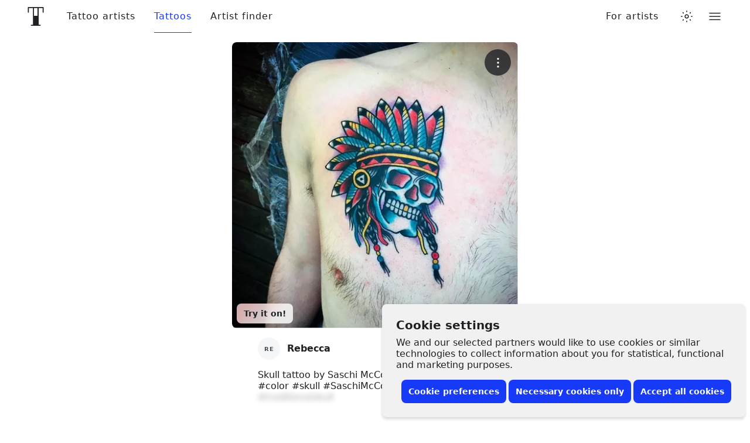

--- FILE ---
content_type: text/html; charset=utf-8
request_url: https://www.tattoodo.com/tattoos/140138
body_size: 15295
content:
<!doctype html><html dir="ltr" lang="en" prefix="og:http://ogp.me/ns# fb: http://ogp.me/ns/fb#"><head><link rel="canonical" href="https://www.tattoodo.com/tattoos/140138"/><meta charset="utf-8"/><title data-react-helmet="true">Tattoo uploaded by Rebecca • Tattoodo</title><meta data-react-helmet="true" name="theme-color" content="#ffffff"/><meta data-react-helmet="true" property="fb:app_id" content="490251844368020"/><meta data-react-helmet="true" property="fb:pages" content="351043461669991"/><meta data-react-helmet="true" property="og:site_name" content="Tattoodo"/><meta data-react-helmet="true" property="og:type" content="website"/><meta data-react-helmet="true" property="og:url" content="https://www.tattoodo.com/tattoos/140138"/><meta data-react-helmet="true" property="og:image" content="https://d1kq2dqeox7x40.cloudfront.net/images/posts/nodes_QmPLdqNhoy.jpg?w=700"/><meta data-react-helmet="true" property="og:title" content="Tattoo uploaded by Rebecca"/><meta data-react-helmet="true" property="og:description" content="Skull tattoo by Saschi McCormack #traditional #color #skull #SaschiMcCormack #traditionalskull"/><meta data-react-helmet="true" name="description" content="Skull tattoo by Saschi McCormack #traditional #color #skull #SaschiMcCormack #traditionalskull"/><meta name="viewport" content="width=device-width, initial-scale=1.0"/><meta http-equiv="x-ua-compatible" content="ie=edge"/><script>window.dataLayer = window.dataLayer || [];function gtag(){dataLayer.push(arguments);}function hideConsentBanner() {document.querySelector("._3RCNv3").classList.add("Js2wVw_");}function setConsent(consent) {const consentMode = {functionality_storage: "granted",security_storage: "granted",ad_storage: consent.marketing ? "granted" : "denied",ad_user_data: consent.marketing ? "granted" : "denied",ad_personalization: consent.marketing ? "granted" : "denied",analytics_storage: consent.analytics ? "granted" : "denied",personalization_storage: consent.preferences ? "granted" : "denied",};gtag("consent", "update", consentMode);hideConsentBanner();try {localStorage.setItem("consentMode", JSON.stringify(consentMode));} catch (e) {}}var existingConsent = null;try {existingConsent = localStorage.getItem("consentMode");} catch (e) {}if (existingConsent === null) {gtag("consent", "default", {ad_storage: "denied",ad_user_data: "denied",ad_personalization: "denied",analytics_storage: "denied",personalization_storage: "denied",functionality_storage: "granted",security_storage: "granted"});} else {gtag("consent", "default", JSON.parse(existingConsent));}var __cookieConsent = {acceptAll: function () {setConsent({necessary: true,marketing: true,analytics: true,preferences: true,});},acceptSome: function () {setConsent({necessary: true,marketing: document.querySelector("#consent-marketing").checked,analytics: document.querySelector("#consent-analytics").checked,preferences: document.querySelector("#consent-preferences").checked,});},rejectAllOptional: function () {setConsent({necessary: true,marketing: false,analytics: false,preferences: false,});},managePreferences: function() {document.querySelector("._3RCNv3").classList.add("b7GO06J");}};</script><script type="text/javascript">window.dataLayer = window.dataLayer || [];window.dataLayer.push({event: 'optimize.activate'});</script><script>(function(w,d,s,l,i){w[l]=w[l]||[];w[l].push({'gtm.start':new Date().getTime(),event:'gtm.js'});var f=d.getElementsByTagName(s)[0],j=d.createElement(s),dl=l!='dataLayer'?'&l='+l:'';j.async=true;j.src='https://www.googletagmanager.com/gtm.js?id='+i+dl+ '&gtm_auth=TWXibku8rFbf1FhKiOnAQg&gtm_preview=env-2&gtm_cookies_win=x';f.parentNode.insertBefore(j,f);})(window,document,'script','dataLayer','GTM-NTPTKMR');</script><link rel="alternate" hreflang="en-gb" href="https://www.tattoodo.co.uk/tattoos/140138"/><link rel="alternate" hreflang="x-default" href="https://www.tattoodo.com/tattoos/140138"/><link href="https://www.tattoodo.com/" rel="preconnect" crossorigin="anonymous"/><link href="https://api-php.tattoodo.io" rel="preconnect" crossorigin="use-credentials"/><link href="https://api-node.tattoodo.io" rel="preconnect" crossorigin="use-credentials"/><link href="https://analytics.tattoodo.com/" rel="preconnect" crossorigin="use-credentials"/><link href="https://www.google-analytics.com/" rel="preconnect" crossorigin="use-credentials"/><link href="https://get.geojs.io/" rel="preconnect" crossorigin="anonymous"/><link href="https://www.googletagmanager.com/" rel="preconnect" crossorigin="use-credentials"/><link href="https://d1kq2dqeox7x40.cloudfront.net/" rel="preconnect" crossorigin="anonymous"/><script type="text/javascript">!function(e){if(!window.pintrk){window.pintrk=function(){window.pintrk.queue.push(Array.prototype.slice.call(arguments))};var n=window.pintrk;n.queue=[],n.version="3.0";var t=document.createElement("script");t.async=!0,t.src=e;var r=document.getElementsByTagName("script")[0];r.parentNode.insertBefore(t,r)}}("https://s.pinimg.com/ct/core.js");pintrk('load', '2612961551735');pintrk('page');</script><noscript><img height="1" width="1" style="display:none;" alt src="https://ct.pinterest.com/v3/?tid=2612961551735&amp;noscript=1"/></noscript><style data-ssr="true">.HggM8kh{display:block;height:1em;transition:transform var(--transition);width:1em}.HggM8kh>svg{fill:currentColor;background-color:initial;display:block;font-size:inherit;height:1em;vertical-align:middle;width:1em}.V5MP7uS{--border-radius:8px;align-items:center;appearance:none;background-color:var(--2880914188);border:0;border-radius:var(--border-radius);color:var(--2574810031);cursor:pointer;display:flex!important;font-size:14px;font-weight:700;justify-content:center;line-height:1.2;min-height:40px;padding:8px 12px;position:relative;text-align:center;white-space:nowrap;width:100%;z-index:0}.V5MP7uS:before{background:linear-gradient(180deg,#fff3,#ffffff1a);border-radius:var(--border-radius);bottom:0;box-shadow:inset 0 1px 0 #fff3,inset 0 -1px 0 #0000001a;content:"";left:0;opacity:0;position:absolute;right:0;top:0;transition:opacity var(--transition);transition-duration:.15s;z-index:-1}@media (prefers-color-scheme:dark){html.auto-theme .V5MP7uS:before{box-shadow:inset 0 1px 0 #ffffff0d,inset 0 -1px 0 #0000001a}}html.dark .V5MP7uS:before{box-shadow:inset 0 1px 0 #ffffff0d,inset 0 -1px 0 #0000001a}html.lights-out .V5MP7uS:before{box-shadow:inset 0 1px 0 #ffffff0d,inset 0 -1px 0 #0000001a}.V5MP7uS:hover:before{opacity:1}.bKgieEU{background-color:var(--2301541356);color:#fff}.heMst1E{background-color:var(--2880914188)}@media (prefers-color-scheme:dark){html.auto-theme .heMst1E{background-color:#666;color:#fff}}html.dark .heMst1E{background-color:#666;color:#fff}html.lights-out .heMst1E{background-color:#666;color:#fff}.m5tsOQi+.zgcfebw{margin-left:6px}.cQBKofO{--gap-small:16px;--gap-medium:32px;--gap-large:40px;--gap:var(--gap-small);--width:1280px;margin:0 auto;max-width:100%;padding:0 var(--gap);width:calc(var(--width) + var(--gap)*2)}@media screen and (min-width:768px){.cQBKofO:not(.zLQWTxG){--gap:var(--gap-medium)}}@media screen and (min-width:1280px){.cQBKofO:not(.zLQWTxG){--gap:var(--gap-large)}}@media screen and (min-width:1680px){.cQBKofO:not(.zLQWTxG){--width:1440px}}@media screen and (min-width:1920px){.cQBKofO:not(.zLQWTxG){--width:1680px}}@media screen and (min-width:2560px){.cQBKofO:not(.zLQWTxG){--width:1920px}}@container (min-width: 768px){.cQBKofO.zLQWTxG{--gap:var(--gap-medium)}}@container (min-width: 1280px){.cQBKofO.zLQWTxG{--gap:var(--gap-large)}}@container (min-width: 1680px){.cQBKofO.zLQWTxG{--width:1440px}}@container (min-width: 1920px){.cQBKofO.zLQWTxG{--width:1680px}}@container (min-width: 2560px){.cQBKofO.zLQWTxG{--width:1920px}}.cQBKofO:not(.jCKUdNE) .cQBKofO:not(.s0e35zR){padding:0}._3RCNv3{display:flex}.HfuaRYS{align-items:flex-start;background-color:var(--3644322065);bottom:0;box-shadow:0 -4px 4px 0 #0000001f,0 0 4px 0 #0000000f;color:var(--2574810031);display:flex;flex-direction:column;justify-content:flex-end;padding:10px 16px;position:fixed;right:0;z-index:1600}@media only screen and (min-width:768px){.HfuaRYS{border-radius:8px;bottom:8px;box-shadow:0 4px 4px 0 #0000001f,0 0 4px 0 #0000000f;padding:24px;right:8px;width:620px}}.WLn8bdf{font-size:16px;font-weight:600;line-height:1.2;margin:0 0 4px}@media only screen and (min-width:768px){.WLn8bdf{font-size:20px;margin-bottom:8px}}.MX4emOi{font-size:14px;line-height:1.2;margin:0 0 8px}@media only screen and (min-width:768px){.MX4emOi{font-size:16px;margin-bottom:16px}}.VEzp27Y{align-items:center;display:flex;flex-direction:column;justify-content:flex-end;width:100%}@media only screen and (min-width:768px){.VEzp27Y{flex-direction:row}}.isGxAxV{width:100%}@media only screen and (min-width:768px){.isGxAxV{width:auto}}.isGxAxV+.isGxAxV{margin-top:4px}@media only screen and (min-width:768px){.isGxAxV+.isGxAxV{margin-left:4px;margin-top:0}}.wYbUHDE{display:none}.b7GO06J .wYbUHDE{display:block}.b7GO06J .IgRRwdQ{display:none}.K7t6f6I{display:none;flex-direction:row;height:30px;justify-content:space-between;margin-top:12px;width:100%}@media only screen and (min-width:768px){.K7t6f6I{justify-content:flex-end}}.b7GO06J .K7t6f6I{display:flex}.MHAwehh{align-items:center;cursor:pointer;display:flex;flex-direction:column;height:30px;justify-content:flex-start;width:25%}@media only screen and (min-width:768px){.MHAwehh{flex-direction:row;width:auto}}@media only screen and (min-width:768px){.MHAwehh+.MHAwehh{margin-left:8px}}.npH2uz5{font-size:14px;margin-top:4px}@media only screen and (min-width:768px){.npH2uz5{margin-top:0}}.TAAV04K{opacity:0;pointer-events:none;position:absolute}.mdk7UWK{align-items:center;background-color:var(--1235219442);border:1px solid var(--981189211);border-radius:4px;display:flex;flex-shrink:0;height:18px;justify-content:center;margin-right:8px;overflow:hidden;position:relative;transition:border-color var(--transition),background-color var(--transition);width:18px;z-index:3}.TAAV04K:disabled~.mdk7UWK{opacity:.5}.TAAV04K:checked~.mdk7UWK{background-color:#173af8;border-color:#173af8}.UE3ah26{color:#fff;font-size:10px;opacity:0;transform:scale(0);transition:opacity var(--transition),transform var(--transition)}.TAAV04K:checked~.mdk7UWK .UE3ah26{opacity:1;transform:scale(1)}.OeRBCLK{display:flex;flex-direction:column;position:relative;width:100%;z-index:2}@media (prefers-color-scheme:dark){html.auto-theme .OeRBCLK{background-color:var(--827732822);color:#fff}}html.dark .OeRBCLK{background-color:var(--827732822);color:#fff}html.lights-out .OeRBCLK{background-color:var(--827732822);color:#fff}.FZ4p6Wc{background-color:initial;color:inherit;flex-grow:1}.bWqQLhx{--text-color:var(--2574810031);background:var(--827732822);border-top:1px solid var(--2614808855);flex-direction:column;padding:0 16px;transition:background-color var(--transition);width:100%}@media only screen and (min-width:768px){.bWqQLhx{display:flex;padding:0 24px}}.cYJuV0f{align-items:center;border-top:1px solid var(--2614808855);display:flex;flex-direction:row;flex-wrap:wrap;justify-content:space-between;min-height:90px;padding:16px 0;width:100%}.R2EvKDe{color:var(--text-color);display:block;font-size:16px;letter-spacing:.1em;order:0;text-transform:uppercase}@media only screen and (min-width:768px){.R2EvKDe{font-size:30px}}.SToDczb{align-items:center;display:flex;flex-direction:row;flex-grow:0;flex-wrap:nowrap;justify-content:space-between;margin-left:auto}@media only screen and (min-width:768px){.SToDczb{justify-content:flex-start;margin-left:0;order:3}}.xck12yA{color:var(--text-color);font-size:16px;padding:8px}@media only screen and (min-width:768px){.xck12yA{font-size:24px;padding:16px}}.fqrzorF svg{font-size:1.2em}.NXV7Psr{color:var(--text-color);font-size:12px;margin-top:16px;opacity:.6;text-align:center;white-space:nowrap;width:100%}@media only screen and (min-width:768px){.NXV7Psr{margin-left:auto;margin-right:16px;margin-top:0;order:2;width:auto}}.Yu65syN{display:flex;flex-direction:column-reverse;margin-top:50px;width:100%}@media only screen and (min-width:768px){.Yu65syN{flex-direction:row}}.ZbYLbG2{width:100%}@media only screen and (min-width:768px){.ZbYLbG2{align-items:flex-start;display:flex;flex-direction:row;flex-wrap:wrap;justify-content:space-between;width:66.66667%}}.ZFMRVTo{margin:0;width:100%}@media (min-width:600px){.ZFMRVTo{width:50%}}@media (min-width:900px){.ZFMRVTo{padding-right:32px;width:33.33333%}}@media only screen and (max-width:767px){.ZFMRVTo{float:right}}@media only screen and (max-width:767px){.ZFMRVTo:first-child{float:left}}.KA1zf13{color:var(--text-color);display:block;font-size:16px;font-weight:600;margin:0 0 4px}.Xmu0FiA{list-style-type:none;margin:0 0 48px;padding:0;width:100%}.QAf0Vl9{color:var(--text-color);display:block;font-size:14px;padding:10px 0}.tMvu4aL{appearance:none;background-color:initial;border:0;color:var(--text-color);cursor:pointer;display:block;font-size:14px;padding:10px 0;text-align:left;width:100%}.QAf0Vl9 span,.tMvu4aL span{display:inline-block;position:relative;z-index:1}.QAf0Vl9 span:before,.tMvu4aL span:before{background-color:var(--3502636724);border:1px solid var(--3261851564);border-radius:8px;bottom:-6px;content:"";display:block;left:-8px;opacity:0;position:absolute;right:-8px;top:-6px;transition:opacity var(--transition);z-index:-1}.QAf0Vl9:hover span:before,.hYGSJZJ span:before,.tMvu4aL:hover span:before{opacity:1}.wyvT0zM{color:var(--3763335109);font-size:12px;line-height:1;margin:16px auto;text-align:center}.wyvT0zM a{text-decoration:underline}.wyvT0zM a:hover{text-decoration:none}.Zn6NYp9{align-items:center;animation-delay:.1s;animation-duration:.3s;appearance:none;backdrop-filter:blur(6px);background-color:var(--532366285);border:0;border-radius:8px;bottom:8px;color:var(--2574810031);cursor:pointer;display:flex;flex-direction:row;font-size:12px;font-weight:600;justify-content:center;left:8px;max-width:calc(100% - 16px);opacity:0;padding:8px 12px;position:absolute;transform-origin:bottom center;z-index:10}@media only screen and (min-width:768px){.Zn6NYp9{font-size:14px}}.Zn6NYp9:before{animation-delay:1s;animation-duration:2s;background:linear-gradient(130deg,var(--4229425095) 0,var(--4229425095) 25%,#173af8 42%,#ff4040 58%,var(--4229425095) 75%,var(--4229425095) 100%);background-position:0 0;background-size:400% auto;border-radius:inherit;bottom:0;content:"";left:0;opacity:.2;position:absolute;right:0;top:0;z-index:-1}.We09vCd{appearance:none;background-color:var(--429669166);border:0;border-radius:50%;color:var(--1782081665);display:block;font-weight:600;letter-spacing:1px;max-width:100%;overflow:hidden;padding:0;position:relative;text-transform:uppercase;transform:translateZ(0);width:1em}button.We09vCd{cursor:pointer}.We09vCd:before{content:"";display:block;padding-bottom:100%;position:relative;width:100%}.SlylhWl{background-color:var(--2880914188);color:var(--2574810031)}.SlylhWl .XkSYAw8{opacity:.8}.XkSYAw8{font-size:.25em;left:50%;line-height:1;position:absolute;top:50%;transform:translateX(-50%) translateY(-50%)}.b_GqPV1{align-items:center;display:flex;flex-direction:row;justify-content:space-between;width:100%}.b_GqPV1.hRMCo5e{align-items:flex-start}.b_GqPV1.GOzhUW6{align-items:flex-end}.b_GqPV1+.b_GqPV1,.b_GqPV1+input[type=hidden]+.b_GqPV1{margin-top:16px}.u92GlBa{flex-grow:0;flex-shrink:0}.bmax5kW>.u92GlBa{width:100%}@media only screen and (max-width:767px){.F8vpTkv>.u92GlBa{width:100%!important}}@media only screen and (max-width:767px){.F8vpTkv>.u92GlBa+.u92GlBa{margin-top:16px}}.bmax5kW>.u92GlBa+.u92GlBa{margin-top:16px}.yhV9FDq{position:absolute;right:12px;top:12px;z-index:4}.X8zoZ0Y{align-items:center;appearance:none;backdrop-filter:blur(2px);background-color:var(--97820737);border:0;border-radius:50%;color:#fff;cursor:pointer;display:flex;font-size:20px;height:45px;justify-content:center;padding:0;position:relative;width:45px}.X8zoZ0Y:before{border-radius:inherit;bottom:0;box-shadow:0 2px 6px 0 #0000000d,0 6px 18px #0000000d;content:"";left:0;opacity:0;pointer-events:none;position:absolute;right:0;top:0;transition:opacity var(--transition)}.X8zoZ0Y:hover:before{opacity:1}.ljlXxE0{font-size:20px;font-weight:600;margin:0 0 16px;text-align:center;width:100%}.Pj3Jjzn{margin:30px auto 0;width:150px}.SkfFbL9{align-items:stretch;display:flex;flex-direction:row;flex-wrap:wrap;justify-content:space-between;min-height:200px}.jw3imoP{margin:0 auto;max-width:100%;padding:16px}.LCgaCdx{margin:0 auto;max-width:100%;position:relative;width:max-content}.FMKGEuT{background-color:var(--1246870197);border-radius:8px;max-width:100%;overflow:hidden;position:relative;width:400px;z-index:1}.gdeODDs{display:block;width:100%}.Y25pim8{height:100%;left:0;object-fit:cover;position:absolute;top:0;width:100%;z-index:3}.GMRuHgt{margin:16px auto 40px;max-width:100%;width:400px}@media only screen and (min-width:768px){.GMRuHgt{margin-bottom:60px}}@media only screen and (min-width:1024px){.GMRuHgt{margin-bottom:80px}}.AHb50bV{color:var(--2574810031);font-size:16px;font-weight:500;line-height:1.2;margin:0 0 16px}.oBILgb3{align-items:center;display:flex;flex-direction:row;justify-content:flex-start;width:100%}.xf1y31R{margin-left:auto;width:40px}._9POcwY6{height:60px;width:100%}.ZtfDMpK{align-items:center;display:flex;flex-direction:row;justify-content:flex-start;margin-bottom:16px;position:relative;width:100%;z-index:0}.ZtfDMpK:before{background-color:var(--3502636724);border-radius:8px;bottom:-6px;content:"";left:-8px;opacity:0;position:absolute;right:-8px;top:-6px;transform:scale(.95);transition:opacity var(--transition),transform var(--transition);z-index:-1}.ZtfDMpK:hover:before{opacity:1;transform:scale(1)}.RN_ixV4{margin-right:12px}.eqY9yPv{display:flex;flex-direction:column;flex-grow:1;font-size:16px;min-width:0}.FJ5tY1c{font-weight:600;margin:0;min-width:0;overflow:hidden;text-overflow:ellipsis;white-space:nowrap}.nRiXJoD{backdrop-filter:blur(4px);background-color:var(--4046467179);bottom:0;margin:32px -16px 0;padding:8px 16px;position:sticky;width:calc(100% + 32px);z-index:200}.b_GqPV1{align-items:center;display:flex;flex-direction:row;justify-content:space-between;width:100%}.b_GqPV1.hRMCo5e{align-items:flex-start}.b_GqPV1.GOzhUW6{align-items:flex-end}.b_GqPV1+.b_GqPV1,.b_GqPV1+input[type=hidden]+.b_GqPV1{margin-top:16px}.u92GlBa{flex-grow:0;flex-shrink:0}.bmax5kW>.u92GlBa{width:100%}@media only screen and (max-width:767px){.F8vpTkv>.u92GlBa{width:100%!important}}@media only screen and (max-width:767px){.F8vpTkv>.u92GlBa+.u92GlBa{margin-top:16px}}.bmax5kW>.u92GlBa+.u92GlBa{margin-top:16px}.pTnOZE1{--list-padding-horizontal:16px;--list-padding-vertical:calc(var(--padding, 12px)*0.75);display:flex;flex-direction:column;font-size:16px;width:100%}.M1lALeK{--list-padding-vertical:calc(var(--list-padding-horizontal)*var(--airy))}.EMP1SUc{--list-padding-horizontal:var(--padding,16px);margin:0 calc(var(--list-padding-horizontal)*-1);width:calc(100% + var(--list-padding-horizontal)*2)}.Pt5vqF2{appearance:none;background-color:initial;border:0;color:var(--2574810031);display:block;padding:0;padding:var(--list-padding-vertical) var(--list-padding-horizontal);position:relative;text-align:left;transition:opacity var(--transition);width:100%;z-index:0}.r6DEVsi{cursor:pointer}.Pt5vqF2.URNqd8r{opacity:.6;pointer-events:none}.xxBPzmc .Pt5vqF2:not(.qayVH5i):not(:hover){opacity:.6}.Pt5vqF2.qayVH5i:before,.r6DEVsi:before{background-color:var(--3644322065);border-radius:8px;bottom:calc(var(--list-padding-vertical)*.35);content:"";left:calc(var(--list-padding-horizontal)*.3);opacity:0;pointer-events:none;position:absolute;right:calc(var(--list-padding-horizontal)*.3);top:calc(var(--list-padding-vertical)*.35);transform:scale(.94);transition:opacity var(--transition),transform var(--transition);z-index:-1}@media (prefers-color-scheme:dark){html.auto-theme .Pt5vqF2.qayVH5i:before,html.auto-theme .r6DEVsi:before{background-color:var(--3502636724)}}html.dark .Pt5vqF2.qayVH5i:before,html.dark .r6DEVsi:before{background-color:var(--3502636724)}html.lights-out .Pt5vqF2.qayVH5i:before,html.lights-out .r6DEVsi:before{background-color:var(--3502636724)}.Pt5vqF2.qayVH5i:before,.r6DEVsi:hover:before{opacity:1;transform:scale(1);transition-duration:.1s}.KicTcJL .Pt5vqF2:before{left:calc(var(--list-padding-horizontal)*.25);right:calc(var(--list-padding-horizontal)*.25)}.C9pVXJ_{align-items:center;appearance:none;background-color:initial;border:0;display:flex;flex-direction:row;gap:12px;justify-content:flex-start;line-height:1.2;padding:0;position:relative;text-align:left;transition:background-color var(--transition);width:100%;z-index:0}.wUk8uKC{display:flex;flex-direction:column;flex-grow:1;gap:2px;min-width:0}.Yl48Vlp{align-items:center;display:flex;flex-direction:row;font-weight:500;justify-content:flex-start;margin:0;min-width:0;overflow:hidden;text-overflow:ellipsis;white-space:nowrap}.sBEnSdK .wUk8uKC{color:var(--2150972227)}.M1ejUX8{--padding:16px;align-items:stretch;background-color:var(--590345169);border-top:1px solid var(--3261851564);color:var(--2574810031);display:flex;flex-direction:column;height:calc(100vh - 56px);justify-content:flex-start;opacity:0;overflow-x:hidden;overflow-y:auto;padding:calc(var(--padding)*.3) var(--padding);position:absolute;right:-16px;top:100%;transform-origin:top center;transition:opacity var(--transition);width:100vw;z-index:20}@media only screen and (min-width:768px){.M1ejUX8{border:0;border-radius:16px;box-shadow:0 2px 6px #0000001f,0 12px 20px #0000000f;height:auto;left:auto;right:0;top:calc(100% + 16px);width:calc(100vw - 32px);width:300px}}.M1ejUX8.haFQmMU{pointer-events:none}@media only screen and (min-width:768px){.M1ejUX8.haFQmMU{top:calc(100% - 8px)}}.M1ejUX8.haFQmMU:hover,button:hover~.M1ejUX8.haFQmMU{opacity:1;pointer-events:all}.v8IfixW{background-color:var(--3261851564);border:0;flex-shrink:0;height:1px;margin:6px 0;opacity:0;width:100%}.pl4pyp_{background-color:inherit;bottom:-6px;margin:auto -24px 0;padding:32px 18px 8px;position:sticky;width:calc(100% + 48px)}.We09vCd{appearance:none;background-color:var(--429669166);border:0;border-radius:50%;color:var(--1782081665);display:block;font-weight:600;letter-spacing:1px;max-width:100%;overflow:hidden;padding:0;position:relative;text-transform:uppercase;transform:translateZ(0);width:1em}button.We09vCd{cursor:pointer}.We09vCd:before{content:"";display:block;padding-bottom:100%;position:relative;width:100%}.SlylhWl{background-color:var(--2880914188);color:var(--2574810031)}.SlylhWl .XkSYAw8{opacity:.8}.XkSYAw8{font-size:.25em;left:50%;line-height:1;position:absolute;top:50%;transform:translateX(-50%) translateY(-50%)}.HLMnt6_{perspective:1000px;position:relative}.naG_zxz{z-index:300}.viriGnH{align-items:center;appearance:none;background-color:initial;border:0;color:inherit;color:var(--2574810031);cursor:pointer;display:flex;height:56px;justify-content:center;padding:0;position:relative;width:40px}.DeY6DtG .RvOwJ45,.DeY6DtG .viriGnH{appearance:none;background-color:var(--827732822);border:0;border-radius:8px;box-shadow:0 8px 16px 0 #0000000f,0 0 1px 0 #0000000f;cursor:pointer;height:40px;padding:8px 10px;position:relative}.DeY6DtG .RvOwJ45:before,.DeY6DtG .viriGnH:before{border-radius:inherit;bottom:0;box-shadow:0 2px 6px 0 #0000000d,0 6px 18px #0000000d;content:"";left:0;opacity:0;pointer-events:none;position:absolute;right:0;top:0;transition:opacity var(--transition)}.DeY6DtG .RvOwJ45:hover:before,.DeY6DtG .viriGnH:hover:before{opacity:1}@media only screen and (min-width:768px){.DeY6DtG .RvOwJ45,.DeY6DtG .viriGnH{height:48px}}.pTnOZE1{--list-padding-horizontal:16px;--list-padding-vertical:calc(var(--padding, 12px)*0.75);display:flex;flex-direction:column;font-size:16px;width:100%}.M1lALeK{--list-padding-vertical:calc(var(--list-padding-horizontal)*var(--airy))}.EMP1SUc{--list-padding-horizontal:var(--padding,16px);margin:0 calc(var(--list-padding-horizontal)*-1);width:calc(100% + var(--list-padding-horizontal)*2)}.Pt5vqF2{appearance:none;background-color:initial;border:0;color:var(--2574810031);display:block;padding:0;padding:var(--list-padding-vertical) var(--list-padding-horizontal);position:relative;text-align:left;transition:opacity var(--transition);width:100%;z-index:0}.r6DEVsi{cursor:pointer}.Pt5vqF2.URNqd8r{opacity:.6;pointer-events:none}.xxBPzmc .Pt5vqF2:not(.qayVH5i):not(:hover){opacity:.6}.Pt5vqF2.qayVH5i:before,.r6DEVsi:before{background-color:var(--3644322065);border-radius:8px;bottom:calc(var(--list-padding-vertical)*.35);content:"";left:calc(var(--list-padding-horizontal)*.3);opacity:0;pointer-events:none;position:absolute;right:calc(var(--list-padding-horizontal)*.3);top:calc(var(--list-padding-vertical)*.35);transform:scale(.94);transition:opacity var(--transition),transform var(--transition);z-index:-1}@media (prefers-color-scheme:dark){html.auto-theme .Pt5vqF2.qayVH5i:before,html.auto-theme .r6DEVsi:before{background-color:var(--3502636724)}}html.dark .Pt5vqF2.qayVH5i:before,html.dark .r6DEVsi:before{background-color:var(--3502636724)}html.lights-out .Pt5vqF2.qayVH5i:before,html.lights-out .r6DEVsi:before{background-color:var(--3502636724)}.Pt5vqF2.qayVH5i:before,.r6DEVsi:hover:before{opacity:1;transform:scale(1);transition-duration:.1s}.KicTcJL .Pt5vqF2:before{left:calc(var(--list-padding-horizontal)*.25);right:calc(var(--list-padding-horizontal)*.25)}.C9pVXJ_{align-items:center;appearance:none;background-color:initial;border:0;display:flex;flex-direction:row;gap:12px;justify-content:flex-start;line-height:1.2;padding:0;position:relative;text-align:left;transition:background-color var(--transition);width:100%;z-index:0}.wUk8uKC{display:flex;flex-direction:column;flex-grow:1;gap:2px;min-width:0}.Yl48Vlp{align-items:center;display:flex;flex-direction:row;font-weight:500;justify-content:flex-start;margin:0;min-width:0;overflow:hidden;text-overflow:ellipsis;white-space:nowrap}.sBEnSdK .wUk8uKC{color:var(--2150972227)}.ocZybdz{align-items:center;appearance:none;background-color:initial;border:0;color:var(--2574810031);cursor:pointer;display:flex;font-size:20px;height:32px;justify-content:center;padding:0;position:relative;width:32px;z-index:0}.ocZybdz:before{background-color:var(--3502636724);border:1px solid var(--981189211);border-radius:8px;content:"";height:100%;left:0;opacity:0;pointer-events:none;position:absolute;top:0;transform:scale(.95);transition:opacity var(--transition),transform var(--transition);width:100%;z-index:-1}.ocZybdz:hover:before{opacity:1;transform:scale(1)}.eLZ_yur{--link-spacing:16px;flex-grow:0;flex-shrink:0;height:56px;position:sticky;top:0;width:100%;z-index:300}@media (min-width:900px){.eLZ_yur{--link-spacing:32px}}.nC2dEIB{align-items:stretch;animation-fill-mode:forwards;backdrop-filter:blur(6px);background-color:initial;color:var(--2574810031);display:flex;flex-direction:column;height:56px;justify-content:center}.nC2dEIB:before{background-color:var(--2574810031);bottom:0;content:"";left:0;opacity:0;pointer-events:none;position:absolute;right:0;top:0;transition:opacity var(--theme--transition);z-index:0}.nC2dEIB:after{background-color:var(--827732822);bottom:0;content:"";left:0;pointer-events:none;position:absolute;right:0;top:0;transition:opacity var(--theme--transition);z-index:0}.bK9gEMa{flex-grow:0;margin-left:-16px;order:1}.cecVvsX{font-size:32px;padding:12px 8px}@media only screen and (min-width:1024px){.cecVvsX{padding:12px 21px}}.cecVvsX svg{width:1em}.bK9gEMa svg{margin:0 auto}@media only screen and (min-width:1024px){.bK9gEMa svg{margin:0}}.hImrPA6{align-items:center;display:flex;flex-direction:row;justify-content:flex-start;position:relative;width:100%;z-index:1}.nbTNy1a{order:3}.xygOsrP{display:none}@media only screen and (min-width:768px){.xygOsrP{align-items:center;display:flex;flex-direction:row;height:56px;justify-content:flex-end;padding:0 16px}}.pmAHiQ0{display:none}@media only screen and (min-width:768px){.pmAHiQ0{align-items:center;display:flex;flex-direction:row;height:56px;justify-content:flex-end;order:5;padding:0 16px}}.xygOsrP>ul{display:flex;flex-direction:row;flex-wrap:nowrap;height:100%;list-style-type:none;margin:0;padding:0}.Y5EYRZy{align-items:center;display:flex;flex-direction:column;height:100%;justify-content:center;position:relative}.Y5EYRZy:first-child{margin-left:calc(var(--link-spacing)/2)}@media (min-width:1280px){.Y5EYRZy:first-child{margin-left:calc(var(--link-spacing)/-2)}}.DybFx3n{appearance:none;background:#0000;border:0;cursor:pointer;display:block;font-size:16px;font-weight:500;letter-spacing:1px;padding:0 calc(var(--link-spacing)/2);transition:color var(--theme--transition);white-space:nowrap}.c2kwZIn{color:var(--2301541356)!important}@media (prefers-color-scheme:dark){html.auto-theme .c2kwZIn{color:#fff!important}}html.dark .c2kwZIn{color:#fff!important}html.lights-out .c2kwZIn{color:#fff!important}.DybFx3n:before{bottom:0;content:"";left:0;position:absolute;right:0;top:0}.DybFx3n:after{background-color:currentColor;bottom:0;content:"";display:block;height:1px;left:calc(var(--link-spacing)/2);position:absolute;right:calc(var(--link-spacing)/2);transform:scaleX(0);transform-origin:center center;transition:transform var(--transition)}.DybFx3n:hover:after,.c2kwZIn:after{transform:scaleX(1)}.oD9jlGp{flex-grow:1;order:3}.fq6sUyD{margin-left:12px;order:7}.NXjR_Vm{align-items:center;display:flex;order:6}</style><link rel="stylesheet" href="https://www.tattoodo.com/static/assets/9c29db2b.css"/><link rel="stylesheet" href="https://www.tattoodo.com/static/assets/1d7bb0dc.css"/><link href="https://d1kq2dqeox7x40.cloudfront.net/images/posts/nodes_QmPLdqNhoy.jpg?w=500" as="image" rel="preload" media="(min-width: 1440px) and (min-height: 900px) and (max-resolution: 1.5dppx)"/><link href="https://d1kq2dqeox7x40.cloudfront.net/images/posts/nodes_QmPLdqNhoy.jpg?w=500" as="image" rel="preload" media="(max-width: 800px) and (max-resolution: 1.5dppx)"/><link href="https://d1kq2dqeox7x40.cloudfront.net/images/posts/nodes_QmPLdqNhoy.jpg?w=800" as="image" rel="preload" media="(min-width: 800px) and (min-height: 1280px) and (max-resolution: 1.5dppx)"/><link href="https://d1kq2dqeox7x40.cloudfront.net/images/posts/nodes_QmPLdqNhoy.jpg?w=800" as="image" rel="preload" media="(min-width: 1280px) and (min-height: 800px) and (max-resolution: 1.5dppx)"/><link href="https://d1kq2dqeox7x40.cloudfront.net/images/posts/nodes_QmPLdqNhoy.jpg?w=900" as="image" rel="preload" media="(min-width: 2560px) and (min-height: 1440px) and (max-resolution: 1.5dppx)"/><link href="https://d1kq2dqeox7x40.cloudfront.net/images/posts/nodes_QmPLdqNhoy.jpg?w=900" as="image" rel="preload" media="(min-width: 900px) and (min-height: 1440px) and (max-resolution: 1.5dppx)"/><link href="https://d1kq2dqeox7x40.cloudfront.net/images/posts/nodes_QmPLdqNhoy.jpg?w=1000" as="image" rel="preload" media="(min-width: 1440px) and (min-height: 900px) and (min-resolution: 1.5dppx)"/><link href="https://d1kq2dqeox7x40.cloudfront.net/images/posts/nodes_QmPLdqNhoy.jpg?w=1000" as="image" rel="preload" media="(max-width: 800px) and (min-resolution: 1.5dppx)"/><link href="https://d1kq2dqeox7x40.cloudfront.net/images/posts/nodes_QmPLdqNhoy.jpg?w=1400" as="image" rel="preload" media="(min-width: 1440px) and (min-height: 2560px) and (max-resolution: 1.5dppx)"/><link href="https://d1kq2dqeox7x40.cloudfront.net/images/posts/nodes_QmPLdqNhoy.jpg?w=1600" as="image" rel="preload" media="(min-width: 800px) and (min-height: 1280px) and (min-resolution: 1.5dppx)"/><link href="https://d1kq2dqeox7x40.cloudfront.net/images/posts/nodes_QmPLdqNhoy.jpg?w=1600" as="image" rel="preload" media="(min-width: 1280px) and (min-height: 800px) and (min-resolution: 1.5dppx)"/><link href="https://d1kq2dqeox7x40.cloudfront.net/images/posts/nodes_QmPLdqNhoy.jpg?w=1800" as="image" rel="preload" media="(min-width: 2560px) and (min-height: 1440px) and (min-resolution: 1.5dppx)"/><link href="https://d1kq2dqeox7x40.cloudfront.net/images/posts/nodes_QmPLdqNhoy.jpg?w=1800" as="image" rel="preload" media="(min-width: 900px) and (min-height: 1440px) and (min-resolution: 1.5dppx)"/><link href="https://d1kq2dqeox7x40.cloudfront.net/images/posts/nodes_QmPLdqNhoy.jpg?w=2800" as="image" rel="preload" media="(min-width: 1440px) and (min-height: 2560px) and (min-resolution: 1.5dppx)"/><link data-href="https://www.tattoodo.com/static/assets/b9007cc2.css" rel="stylesheet"/><link data-href="https://www.tattoodo.com/static/assets/da95ac95.css" rel="stylesheet"/><link data-href="https://www.tattoodo.com/static/assets/ba01ed76.css" rel="stylesheet"/><link data-href="https://www.tattoodo.com/static/assets/3af4f95c.css" rel="stylesheet"/><link data-href="https://www.tattoodo.com/static/assets/9c29db2b.css" rel="stylesheet"/><link rel="manifest" href="/manifest.json"/><link rel="search" type="application/opensearchdescription+xml" title="Search tattoos" href="/opensearch.xml"/><link rel="apple-touch-icon-precomposed" sizes="57x57" href="https://www.tattoodo.com/static/images/icons/apple-touch-icon-57x57.png"/><link rel="apple-touch-icon-precomposed" sizes="114x114" href="https://www.tattoodo.com/static/images/icons/apple-touch-icon-114x114.png"/><link rel="apple-touch-icon-precomposed" sizes="72x72" href="https://www.tattoodo.com/static/images/icons/apple-touch-icon-72x72.png"/><link rel="apple-touch-icon-precomposed" sizes="144x144" href="https://www.tattoodo.com/static/images/icons/apple-touch-icon-144x144.png"/><link rel="apple-touch-icon-precomposed" sizes="60x60" href="https://www.tattoodo.com/static/images/icons/apple-touch-icon-60x60.png"/><link rel="apple-touch-icon-precomposed" sizes="120x120" href="https://www.tattoodo.com/static/images/icons/apple-touch-icon-120x120.png"/><link rel="apple-touch-icon-precomposed" sizes="76x76" href="https://www.tattoodo.com/static/images/icons/apple-touch-icon-76x76.png"/><link rel="apple-touch-icon-precomposed" sizes="152x152" href="https://www.tattoodo.com/static/images/icons/apple-touch-icon-152x152.png"/><link rel="icon" type="image/png" href="https://www.tattoodo.com/static/images/icons/favicon-196x196.png" sizes="196x196"/><link rel="icon" type="image/png" href="https://www.tattoodo.com/static/images/icons/favicon-96x96.png" sizes="96x96"/><link rel="icon" type="image/png" href="https://www.tattoodo.com/static/images/icons/favicon-32x32.png" sizes="32x32"/><link rel="icon" type="image/png" href="https://www.tattoodo.com/static/images/icons/favicon-16x16.png" sizes="16x16"/><link rel="icon" type="image/png" href="https://www.tattoodo.com/static/images/icons/favicon-128.png" sizes="128x128"/><meta name="theme-color" content="#FFFFFF"/><meta name="application-name" content="Tattoodo"/><meta name="apple-mobile-web-app-capable" content="yes"/><meta name="apple-mobile-web-app-status-bar-style" content="white"/><meta name="p:domain_verify" content="487fc8a203e651eb332299c98b05bada"/></head><body><div id="js-root"><div style="min-height:100vh;" class="OeRBCLK"><div class="_3RCNv3"><div class="HfuaRYS"><h3 class="WLn8bdf">Cookie settings</h3><p class="MX4emOi">We and our selected partners would like to use cookies or similar technologies to collect information about you for statistical, functional and marketing purposes.</p><div class="VEzp27Y"><div class="isGxAxV wYbUHDE"><button onClick="__cookieConsent.acceptSome()" type="button" class="V5MP7uS bKgieEU"><span class="zgcfebw">Accept selection</span></button></div><div class="isGxAxV IgRRwdQ"><button onClick="__cookieConsent.managePreferences()" type="button" class="V5MP7uS bKgieEU"><span class="zgcfebw">Cookie preferences</span></button></div><div class="isGxAxV"><button onClick="__cookieConsent.rejectAllOptional()" type="button" class="V5MP7uS bKgieEU"><span class="zgcfebw">Necessary cookies only</span></button></div><div class="isGxAxV"><button onClick="__cookieConsent.acceptAll()" type="button" class="V5MP7uS bKgieEU"><span class="zgcfebw">Accept all cookies</span></button></div></div><div class="K7t6f6I"><label class="MHAwehh"><input type="checkbox" id="consent-necessary" checked disabled class="TAAV04K"/><div class="mdk7UWK"><div class="UE3ah26"><div data-name="checkmark-rounded" class="HggM8kh"><svg xmlns="http://www.w3.org/2000/svg" viewBox="0 0 20 15"><path fill-rule="evenodd" d="M18.226.012a1.58 1.58 0 00-.936.477L6.726 11.052 2.569 7.734a1.583 1.583 0 00-2.224.24 1.581 1.581 0 00.253 2.224l5.257 4.206a1.577 1.577 0 002.103-.132L19.524 2.707A1.578 1.578 0 0018.226.012z"></path></svg></div></div></div><div class="npH2uz5">Necessary</div></label><label class="MHAwehh"><input type="checkbox" id="consent-analytics" class="TAAV04K"/><div class="mdk7UWK"><div class="UE3ah26"><div data-name="checkmark-rounded" class="HggM8kh"><svg xmlns="http://www.w3.org/2000/svg" viewBox="0 0 20 15"><path fill-rule="evenodd" d="M18.226.012a1.58 1.58 0 00-.936.477L6.726 11.052 2.569 7.734a1.583 1.583 0 00-2.224.24 1.581 1.581 0 00.253 2.224l5.257 4.206a1.577 1.577 0 002.103-.132L19.524 2.707A1.578 1.578 0 0018.226.012z"></path></svg></div></div></div><div class="npH2uz5">Analytics</div></label><label class="MHAwehh"><input type="checkbox" id="consent-preferences" class="TAAV04K"/><div class="mdk7UWK"><div class="UE3ah26"><div data-name="checkmark-rounded" class="HggM8kh"><svg xmlns="http://www.w3.org/2000/svg" viewBox="0 0 20 15"><path fill-rule="evenodd" d="M18.226.012a1.58 1.58 0 00-.936.477L6.726 11.052 2.569 7.734a1.583 1.583 0 00-2.224.24 1.581 1.581 0 00.253 2.224l5.257 4.206a1.577 1.577 0 002.103-.132L19.524 2.707A1.578 1.578 0 0018.226.012z"></path></svg></div></div></div><div class="npH2uz5">Preferences</div></label><label class="MHAwehh"><input type="checkbox" id="consent-marketing" class="TAAV04K"/><div class="mdk7UWK"><div class="UE3ah26"><div data-name="checkmark-rounded" class="HggM8kh"><svg xmlns="http://www.w3.org/2000/svg" viewBox="0 0 20 15"><path fill-rule="evenodd" d="M18.226.012a1.58 1.58 0 00-.936.477L6.726 11.052 2.569 7.734a1.583 1.583 0 00-2.224.24 1.581 1.581 0 00.253 2.224l5.257 4.206a1.577 1.577 0 002.103-.132L19.524 2.707A1.578 1.578 0 0018.226.012z"></path></svg></div></div></div><div class="npH2uz5">Marketing</div></label></div></div><script>var existingConsent = null;try {existingConsent = localStorage.getItem("consentMode");} catch (e) {}if (existingConsent !== null) {hideConsentBanner();}</script></div><div id="header" class="eLZ_yur"><header role="banner" class="nC2dEIB"><div class="cQBKofO"><div class="hImrPA6"><a aria-label="Front page" href="/" class="bK9gEMa cecVvsX"><div data-name="icon" class="HggM8kh"><svg viewBox="25 20.622 50 58.754" xmlns="http://www.w3.org/2000/svg"><path d="M55.6391 48.3441H44.3638V23.9313h11.2753zm8.2272 27.724h-4.91V23.9313h12.7382v12.9323a1.6527 1.6527 0 1 0 3.3053 0V22.28a1.6228 1.6228 0 0 0-1.6252-1.657H26.903A1.8694 1.8694 0 0 0 25 22.2772v14.5893a1.6585 1.6585 0 1 0 3.3169-.0029V23.9313h12.7387v52.1368h-4.9132a1.6541 1.6541 0 1 0 0 3.3082h27.7239a1.6541 1.6541 0 0 0 0-3.3082"></path></svg></div></a><div class="nbTNy1a"><nav class="xygOsrP"><ul><li class="Y5EYRZy"><a href="/tattoo-artists" class="DybFx3n">Tattoo artists</a></li><li class="Y5EYRZy"><a href="/tattoos" class="DybFx3n c2kwZIn">Tattoos</a></li><li class="Y5EYRZy"><a href="/artist-finder" class="DybFx3n">Artist finder</a></li></ul></nav></div><div class="oD9jlGp"></div><div class="pmAHiQ0"><div class="Y5EYRZy"><a href="/for-artists" class="DybFx3n">For artists</a></div></div><div class="NXjR_Vm"><button type="button" aria-label="Toggle theme menu" aria-expanded="false" class="ocZybdz"><div data-name="sun" class="HggM8kh"><svg xmlns="http://www.w3.org/2000/svg" fill="none" viewBox="0 0 14 14"><path id="Vector" stroke="currentColor" fill="transparent" stroke-linecap="round" stroke-linejoin="round" d="M7.00005 8.99791c1.10345 0 1.99798 -0.89453 1.99798 -1.99798S8.1035 5.00195 7.00005 5.00195s-1.99797 0.89453 -1.99797 1.99798 0.89452 1.99798 1.99797 1.99798Z" stroke-width="1"></path><path id="Vector_2" stroke="currentColor" fill="transparent" stroke-linecap="round" stroke-linejoin="round" d="M7 0.5v1" stroke-width="1"></path><path id="Vector_3" stroke="currentColor" fill="transparent" stroke-linecap="round" stroke-linejoin="round" d="M7 12.5v1" stroke-width="1"></path><path id="Vector_4" stroke="currentColor" fill="transparent" stroke-linecap="round" stroke-linejoin="round" d="M13.5 7h-1" stroke-width="1"></path><path id="Vector_5" stroke="currentColor" fill="transparent" stroke-linecap="round" stroke-linejoin="round" d="M1.5 7h-1" stroke-width="1"></path><path id="Vector_6" stroke="currentColor" fill="transparent" stroke-linecap="round" stroke-linejoin="round" d="m11.6 2.3999 -0.71 0.71" stroke-width="1"></path><path id="Vector_7" stroke="currentColor" fill="transparent" stroke-linecap="round" stroke-linejoin="round" d="m3.11002 10.8899 -0.71 0.71" stroke-width="1"></path><path id="Vector_8" stroke="currentColor" fill="transparent" stroke-linecap="round" stroke-linejoin="round" d="m11.6 11.5999 -0.71 -0.71" stroke-width="1"></path><path id="Vector_9" stroke="currentColor" fill="transparent" stroke-linecap="round" stroke-linejoin="round" d="m3.11002 3.1099 -0.71 -0.71" stroke-width="1"></path></svg></div></button></div><div class="fq6sUyD"><div class="HLMnt6_ naG_zxz"><button type="button" aria-label="Toggle menu" class="viriGnH"><div data-name="burger-menu" class="HggM8kh"><svg xmlns="http://www.w3.org/2000/svg" viewBox="0 0 18 12"><path fill="none" fill-rule="evenodd" stroke="currentColor" stroke-linecap="round" stroke-linejoin="round" stroke-width="1.25" d="M.875 11.002h16.25M.875 6.003h16.25M.875 1.002h16.25"></path></svg></div></button><div class="M1ejUX8 haFQmMU"><div style="--airy:1;" class="pTnOZE1 EMP1SUc M1lALeK"><a href="/tattoo-artists" class="Pt5vqF2 r6DEVsi"><div class="C9pVXJ_"><div class="wUk8uKC"><p class="Yl48Vlp">Tattoo artists</p></div></div></a><a href="/tattoos" class="Pt5vqF2 r6DEVsi"><div class="C9pVXJ_"><div class="wUk8uKC"><p class="Yl48Vlp">Tattoos</p></div></div></a><a href="/artist-finder" class="Pt5vqF2 r6DEVsi"><div class="C9pVXJ_"><div class="wUk8uKC"><p class="Yl48Vlp">Artist finder</p></div></div></a></div><hr class="v8IfixW"/><div style="--airy:1;" class="pTnOZE1 EMP1SUc M1lALeK"><a href="/for-artists" class="Pt5vqF2 r6DEVsi"><div class="C9pVXJ_"><div class="wUk8uKC"><p class="Yl48Vlp">For artists</p></div></div></a></div><hr class="v8IfixW"/><div style="--airy:1;" class="pTnOZE1 EMP1SUc M1lALeK"><a href="/guides" class="Pt5vqF2 r6DEVsi"><div class="C9pVXJ_"><div class="wUk8uKC"><p class="Yl48Vlp">Guides</p></div></div></a><a href="/articles" class="Pt5vqF2 r6DEVsi"><div class="C9pVXJ_"><div class="wUk8uKC"><p class="Yl48Vlp">Articles</p></div></div></a><a href="https://tattoodo-clients.helpscoutdocs.com/" class="Pt5vqF2 r6DEVsi"><div class="C9pVXJ_"><div class="wUk8uKC"><p class="Yl48Vlp">Help</p></div></div></a><a href="/about" class="Pt5vqF2 r6DEVsi"><div class="C9pVXJ_"><div class="wUk8uKC"><p class="Yl48Vlp">About</p></div></div></a></div><div class="pl4pyp_"><div class="b_GqPV1"><div style="width:calc(50% - 4px);" class="u92GlBa"><a href="/signup?section=signup" class="V5MP7uS heMst1E"><span class="zgcfebw">Sign up</span></a></div><div style="width:calc(50% - 4px);" class="u92GlBa"><a href="/signup?section=login" class="V5MP7uS heMst1E"><span class="zgcfebw">Log in</span></a></div></div></div></div></div></div></div></div></header></div><div class="FZ4p6Wc"><script type="application/ld+json">{"@context":"http://schema.org","@type":"VisualArtwork","artform":"Tattoo","url":"/tattoos/140138","image":"https://d1kq2dqeox7x40.cloudfront.net/images/posts/nodes_QmPLdqNhoy.jpg","description":"Skull tattoo by Saschi McCormack #traditional #color #skull #SaschiMcCormack #traditionalskull","creator":{"@type":"TattooParlor","name":"Rebecca","sameAs":"/users/rebeccagivens"}}</script><div class="jw3imoP"><div class="LCgaCdx"><div class="FMKGEuT"><div style="padding-top:100%;" class="gdeODDs"></div><div class="yhV9FDq"><button type="button" aria-label="More options" class="X8zoZ0Y"><div data-name="more-horizontal" style="transform:rotateZ(90deg);" class="HggM8kh"><svg xmlns="http://www.w3.org/2000/svg" viewBox="0 0 24 24"><path fill="currentColor" fill-rule="evenodd" d="M20 10c1.104 0 2 .896 2 2s-.896 2-2 2-2-.896-2-2 .896-2 2-2zm-8 0c1.104 0 2 .896 2 2s-.896 2-2 2-2-.896-2-2 .896-2 2-2zm-8 0c1.104 0 2 .896 2 2s-.896 2-2 2-2-.896-2-2 .896-2 2-2z"></path></svg></div></button></div><picture class="Y25pim8"><source srcset="https://d1kq2dqeox7x40.cloudfront.net/images/posts/nodes_QmPLdqNhoy.jpg?w=2800" media="(min-width: 1440px) and (min-height: 2560px) and (min-resolution: 1.5dppx)"/><source srcset="https://d1kq2dqeox7x40.cloudfront.net/images/posts/nodes_QmPLdqNhoy.jpg?w=1800" media="(min-width: 900px) and (min-height: 1440px) and (min-resolution: 1.5dppx)"/><source srcset="https://d1kq2dqeox7x40.cloudfront.net/images/posts/nodes_QmPLdqNhoy.jpg?w=1800" media="(min-width: 2560px) and (min-height: 1440px) and (min-resolution: 1.5dppx)"/><source srcset="https://d1kq2dqeox7x40.cloudfront.net/images/posts/nodes_QmPLdqNhoy.jpg?w=1600" media="(min-width: 1280px) and (min-height: 800px) and (min-resolution: 1.5dppx)"/><source srcset="https://d1kq2dqeox7x40.cloudfront.net/images/posts/nodes_QmPLdqNhoy.jpg?w=1600" media="(min-width: 800px) and (min-height: 1280px) and (min-resolution: 1.5dppx)"/><source srcset="https://d1kq2dqeox7x40.cloudfront.net/images/posts/nodes_QmPLdqNhoy.jpg?w=1400" media="(min-width: 1440px) and (min-height: 2560px) and (max-resolution: 1.5dppx)"/><source srcset="https://d1kq2dqeox7x40.cloudfront.net/images/posts/nodes_QmPLdqNhoy.jpg?w=1000" media="(max-width: 800px) and (min-resolution: 1.5dppx)"/><source srcset="https://d1kq2dqeox7x40.cloudfront.net/images/posts/nodes_QmPLdqNhoy.jpg?w=1000" media="(min-width: 1440px) and (min-height: 900px) and (min-resolution: 1.5dppx)"/><source srcset="https://d1kq2dqeox7x40.cloudfront.net/images/posts/nodes_QmPLdqNhoy.jpg?w=900" media="(min-width: 900px) and (min-height: 1440px) and (max-resolution: 1.5dppx)"/><source srcset="https://d1kq2dqeox7x40.cloudfront.net/images/posts/nodes_QmPLdqNhoy.jpg?w=900" media="(min-width: 2560px) and (min-height: 1440px) and (max-resolution: 1.5dppx)"/><source srcset="https://d1kq2dqeox7x40.cloudfront.net/images/posts/nodes_QmPLdqNhoy.jpg?w=800" media="(min-width: 1280px) and (min-height: 800px) and (max-resolution: 1.5dppx)"/><source srcset="https://d1kq2dqeox7x40.cloudfront.net/images/posts/nodes_QmPLdqNhoy.jpg?w=800" media="(min-width: 800px) and (min-height: 1280px) and (max-resolution: 1.5dppx)"/><source srcset="https://d1kq2dqeox7x40.cloudfront.net/images/posts/nodes_QmPLdqNhoy.jpg?w=500" media="(max-width: 800px) and (max-resolution: 1.5dppx)"/><source srcset="https://d1kq2dqeox7x40.cloudfront.net/images/posts/nodes_QmPLdqNhoy.jpg?w=500" media="(min-width: 1440px) and (min-height: 900px) and (max-resolution: 1.5dppx)"/><img src="https://d1kq2dqeox7x40.cloudfront.net/images/posts/nodes_QmPLdqNhoy.jpg?w=500" alt="Skull tattoo by Saschi McCormack #traditional #color #skull #SaschiMcCormack #traditionalskull" fetchPriority="high" class="Y25pim8"/></picture><a href="/try-it-on" class="Zn6NYp9">Try it on!</a></div></div><div class="GMRuHgt"><a href="/users/rebeccagivens" class="ZtfDMpK"><div class="RN_ixV4"><div style="font-size:38px;" class="We09vCd SlylhWl"><span class="XkSYAw8">Re</span></div></div><div class="eqY9yPv"><h4 class="FJ5tY1c">Rebecca</h4></div></a><h1 class="AHb50bV">Skull tattoo by Saschi McCormack #traditional #color #skull #SaschiMcCormack #traditionalskull</h1><div class="nRiXJoD"><div class="oBILgb3"><div class="xf1y31R"><button type="button" class="V5MP7uS heMst1E"><span class="m5tsOQi"><div data-name="bookmark" class="HggM8kh"><svg viewBox="0 0 11 18" fill="none" xmlns="http://www.w3.org/2000/svg"><path d="M10.0961 16.4688L5.49996 11.8726L0.903809 16.4688V2.68029C0.903809 2.37554 1.02487 2.08328 1.24035 1.8678C1.45584 1.65231 1.7481 1.53125 2.05285 1.53125H8.94708C9.2518 1.53125 9.54412 1.65231 9.75956 1.8678C9.97501 2.08328 10.0961 2.37554 10.0961 2.68029V16.4688Z" stroke="currentColor" fill="transparent" stroke-width="1.2" stroke-linecap="round" stroke-linejoin="round"></path></svg></div></span></button></div></div></div></div></div><div class="cQBKofO"><div><h2 class="ljlXxE0">Similar tattoos</h2></div><div class="SkfFbL9"></div><div class="Pj3Jjzn"><button type="button" class="V5MP7uS heMst1E"><span class="zgcfebw">See more</span></button></div></div><script>
(function() {
	var calculateSize=function i(n,t){if(!n||!window)return null;var h=n.width,e=n.height,r=window.innerWidth,u=window.innerHeight,a=Math.min(r-32,t?1/0:h),d=Math.min(a*(e/h),t?1/0:e),g=Math.min(u-232,t?1/0:e),l=Math.min(g*(h/e),t?1/0:h);return"x"==(a*d<g*l?"x":"y")?{width:a,height:d}:{height:g,width:l}};
	var size = calculateSize({"url":"https://d1kq2dqeox7x40.cloudfront.net/images/posts/nodes_QmPLdqNhoy.jpg","width":750,"height":750});
	var ratioContainer = document.querySelector('.gdeODDs');
	var imageContainer = document.querySelector('.FMKGEuT');
	if (!size || !ratioContainer || !imageContainer) {
		return;
	}

	ratioContainer.style.width = size.width + 'px';
	ratioContainer.style.height = size.height + 'px';
	ratioContainer.style.paddingTop = '';
	imageContainer.style.width = 'max-content';
})();
</script><div class="_9POcwY6"></div></div><div id="p591898045"></div><div id="p2424537969"></div><div id="p2931264018"></div><div id="p37336983"></div><footer class="bWqQLhx"><div class="cQBKofO"><div class="Yu65syN"><div class="ZbYLbG2"><div class="ZFMRVTo"><h3 class="KA1zf13">Explore</h3><ul class="Xmu0FiA"><li><a href="/tattoos" class="QAf0Vl9"><span>Tattoos</span></a></li><li><a href="/articles" class="QAf0Vl9"><span>Articles</span></a></li><li><a href="/guides" class="QAf0Vl9"><span>Guides</span></a></li><li><a href="/artist-finder" class="QAf0Vl9"><span>Try our Artist Finder</span></a></li><li><a href="/tattoo-artists" class="QAf0Vl9"><span>Tattoo Artists near you</span></a></li><li><a href="/tattoo-artists/london" class="QAf0Vl9"><span>Tattoo Artists near London</span></a></li><li><a href="/tattoo-artists/nyc" class="QAf0Vl9"><span>Tattoo Artists near New York</span></a></li><li><a href="/tattoo-artists/miami" class="QAf0Vl9"><span>Tattoo Artists near Miami</span></a></li><li><a href="/tattoo-artists/la" class="QAf0Vl9"><span>Tattoo Artists near Los Angeles</span></a></li><li><a href="/tattoo-artists/manchester" class="QAf0Vl9"><span>Tattoo Artists near Manchester</span></a></li><li><a href="/tattoo-artists/copenhagen" class="QAf0Vl9"><span>Tattoo Artists near Copenhagen</span></a></li></ul></div><div class="ZFMRVTo"><h3 class="KA1zf13">Popular Tattoo Ideas</h3><ul class="Xmu0FiA"><li><a href="/tattoos/ideas/viking-tattoos" class="QAf0Vl9"><span>Viking &amp; Norse Tattoos</span></a></li><li><a href="/tattoos/ideas/irezumi-tattoos" class="QAf0Vl9"><span>Japanese Irezumi Tattoos</span></a></li><li><a href="/tattoos/ideas/greek-mythology-tattoos" class="QAf0Vl9"><span>Greek Mythology Tattoos</span></a></li><li><a href="/tattoos/ideas/neck-tattoos" class="QAf0Vl9"><span>Neck Tattoos - Front, Side &amp; Back of Neck Designs</span></a></li><li><a href="/tattoos/ideas/dragon-tattoos" class="QAf0Vl9"><span>Dragon Tattoos - Eastern &amp; Western Style Designs</span></a></li><li><a href="/tattoos/ideas/hand-tattoos" class="QAf0Vl9"><span>Hand Tattoos - Palm, Finger &amp; Knuckle Designs</span></a></li><li><a href="/tattoos/ideas/cybersigilism-tattos" class="QAf0Vl9"><span>Cybersigilism Tattoos - Digital Age Mystical Designs</span></a></li><li><a href="/tattoos/ideas/archangel-michael" class="QAf0Vl9"><span>Archangel Michael Tattoo - Religious &amp; Guardian Art</span></a></li><li><a href="/tattoos/ideas/spine-tattoos" class="QAf0Vl9"><span>Spine Tattoos - Vertical Back Designs
</span></a></li><li><a href="/tattoos/ideas/mother-daughter-tattoos" class="QAf0Vl9"><span>Mother Daughter Tattoos - Family Bond Designs</span></a></li><li><a href="/tattoos/ideas" class="QAf0Vl9"><span>See all tattoo ideas</span></a></li></ul></div><div class="ZFMRVTo"><h3 class="KA1zf13">Company</h3><ul class="Xmu0FiA"><li><a href="/about" class="QAf0Vl9"><span>About</span></a></li><li><a target="_blank" href="https://tattoodo-clients.helpscoutdocs.com/collection/275-faqs" class="QAf0Vl9"><span>FAQ</span></a></li></ul><h3 class="KA1zf13">Legal</h3><ul class="Xmu0FiA"><li><a href="/about/terms-of-use" class="QAf0Vl9"><span>Terms &amp; Conditions</span></a></li><li><a href="/about/privacy-policy" class="QAf0Vl9"><span>Privacy Policy</span></a></li><li><button type="button" class="tMvu4aL"><span>Cookie Settings</span></button></li></ul></div></div></div><div class="wyvT0zM">Tattoodo uses the IP2Location LITE database for <a href="https://lite.ip2location.com">IP geolocation</a>.</div><div class="cYJuV0f"><a aria-label="Front page" href="/" class="R2EvKDe">Tattoodo</a><div class="SToDczb"><a target="_blank" rel="noopener noreferrer" href="https://www.facebook.com/tattoodo.com" aria-label="Tattoodo on Facebook" class="xck12yA"><div data-name="facebook" class="HggM8kh"><svg viewBox="0 0 20 20" xmlns="http://www.w3.org/2000/svg"><path fill-rule="evenodd" d="M10.683 20h-9.58C.495 20 0 19.506 0 18.896V1.104C0 .494.494 0 1.104 0h17.792C19.506 0 20 .494 20 1.104v17.792c0 .61-.494 1.104-1.104 1.104H13.8v-7.745h2.6l.389-3.019h-2.99V7.31c0-.873.243-1.469 1.497-1.469h1.598v-2.7a21.367 21.367 0 0 0-2.33-.12c-2.304 0-3.881 1.407-3.881 3.99v2.226H8.076v3.019h2.607V20z" transform="matrix(0.9999999999999999, 0, 0, 0.9999999999999999, -7.105427357601002e-15, -1.7763568394002505e-15)"></path></svg></div></a><a target="_blank" rel="noopener noreferrer" href="https://www.instagram.com/tattoodo" aria-label="Tattoodo on Instagram" class="xck12yA"><div data-name="instagram" class="HggM8kh"><svg viewBox="0 0 20 20" xmlns="http://www.w3.org/2000/svg"><path fill-rule="evenodd" d="M10 0c2.716 0 3.056.012 4.123.06 1.064.049 1.791.218 2.427.465a4.902 4.902 0 0 1 1.772 1.153 4.902 4.902 0 0 1 1.153 1.772c.247.636.416 1.363.465 2.427.048 1.067.06 1.407.06 4.123s-.012 3.056-.06 4.123c-.049 1.064-.218 1.791-.465 2.427a4.902 4.902 0 0 1-1.153 1.772 4.902 4.902 0 0 1-1.772 1.153c-.636.247-1.363.416-2.427.465-1.067.048-1.407.06-4.123.06s-3.056-.012-4.123-.06c-1.064-.049-1.791-.218-2.427-.465a4.902 4.902 0 0 1-1.772-1.153A4.902 4.902 0 0 1 .525 16.55c-.247-.636-.416-1.363-.465-2.427C.012 13.056 0 12.716 0 10s.012-3.056.06-4.123C.11 4.813.278 4.086.525 3.45a4.902 4.902 0 0 1 1.153-1.772A4.902 4.902 0 0 1 3.45.525C4.086.278 4.813.109 5.877.06 6.944.012 7.284 0 10 0zm0 1.802c-2.67 0-2.986.01-4.04.058-.976.045-1.505.207-1.858.344-.466.182-.8.399-1.15.748-.35.35-.566.684-.748 1.15-.137.353-.3.882-.344 1.857-.048 1.055-.058 1.37-.058 4.041 0 2.67.01 2.986.058 4.04.045.976.207 1.505.344 1.858.182.466.399.8.748 1.15.35.35.684.566 1.15.748.353.137.882.3 1.857.344 1.054.048 1.37.058 4.041.058 2.67 0 2.987-.01 4.04-.058.976-.045 1.505-.207 1.858-.344.466-.182.8-.399 1.15-.748.35-.35.566-.684.748-1.15.137-.353.3-.882.344-1.857.048-1.055.058-1.37.058-4.041 0-2.67-.01-2.986-.058-4.04-.045-.976-.207-1.505-.344-1.858a3.098 3.098 0 0 0-.748-1.15 3.098 3.098 0 0 0-1.15-.748c-.353-.137-.882-.3-1.857-.344-1.055-.048-1.37-.058-4.041-.058zm0 3.063a5.135 5.135 0 1 1 0 10.27 5.135 5.135 0 0 1 0-10.27zm0 8.468a3.333 3.333 0 1 0 0-6.666 3.333 3.333 0 0 0 0 6.666zm6.538-8.671a1.2 1.2 0 1 1-2.4 0 1.2 1.2 0 0 1 2.4 0z" transform="matrix(1, 0, 0, 1, 0, 0)"></path></svg></div></a><a target="_blank" rel="noopener noreferrer" href="https://www.youtube.com/user/TattoodoTV" aria-label="Tattoodo on YouTube" class="xck12yA fqrzorF"><div data-name="youtube" class="HggM8kh"><svg xmlns="http://www.w3.org/2000/svg" viewBox="0 0 22 16"><path fill-rule="evenodd" d="M8.728 10.95V4.56l5.944 3.207-5.944 3.185zM21.78 3.452s-.215-1.567-.874-2.257C20.069.287 19.13.283 18.7.23 15.623 0 11.005 0 11.005 0h-.01S6.377 0 3.3.23c-.43.053-1.368.057-2.205.964C.434 1.884.22 3.45.22 3.45S0 5.293 0 7.133V8.86c0 1.841.22 3.682.22 3.682s.215 1.567.874 2.258c.837.906 1.937.878 2.426.972C5.28 15.946 11 16 11 16s4.623-.007 7.701-.237c.43-.054 1.368-.058 2.205-.964.659-.69.874-2.258.874-2.258S22 10.7 22 8.859V7.133c0-1.84-.22-3.682-.22-3.682z"></path></svg></div></a><a target="_blank" rel="noopener noreferrer" href="https://www.pinterest.com/tattoodo" aria-label="Tattoodo on Pinterest" class="xck12yA"><div data-name="pinterest" class="HggM8kh"><svg viewBox="0 0 501 501" fill="none" xmlns="http://www.w3.org/2000/svg"><path d="M250.288 0.565186C112.074 0.565186 0.391312 112.453 0.391312 250.462C0.391312 356.386 66.2078 446.884 159.174 483.288C156.911 463.543 155.06 433.103 159.996 411.507C164.521 391.968 189.202 287.278 189.202 287.278C189.202 287.278 181.798 272.264 181.798 250.257C181.798 215.497 201.954 189.582 227.047 189.582C248.437 189.582 258.721 205.625 258.721 224.753C258.721 246.143 245.147 278.229 237.948 308.052C231.983 332.939 250.494 353.301 274.97 353.301C319.396 353.301 353.538 306.406 353.538 238.944C353.538 179.093 310.552 137.34 249.054 137.34C177.89 137.34 136.138 190.61 136.138 245.732C136.138 267.122 144.365 290.158 154.649 302.704C156.706 305.172 156.911 307.435 156.294 309.903C154.443 317.719 150.124 334.79 149.301 338.286C148.273 342.811 145.599 343.84 140.868 341.577C110.017 326.768 90.6834 281.108 90.6834 244.498C90.6834 165.724 147.861 93.3254 255.842 93.3254C342.432 93.3254 409.894 155.028 409.894 237.71C409.894 323.889 355.595 393.202 280.317 393.202C255.019 393.202 231.161 380.039 223.139 364.407C223.139 364.407 210.593 412.124 207.508 423.848C201.954 445.65 186.734 472.799 176.451 489.459C199.898 496.657 224.579 500.565 250.494 500.565C388.503 500.565 500.391 388.677 500.391 250.668C500.186 112.453 388.298 0.565186 250.288 0.565186Z" fill="currentColor"></path></svg></div></a></div><span class="NXV7Psr">© 2026 Tattoodo</span></div></div></footer></div><div id="p182280802"></div><script type="application/ld+json">{"@context": "http://schema.org","@type": "Organization","name": "Tattoodo","legalName": "Tattoodo","logo": "https://www.tattoodo.com/static/images/icons/512x512.png","url": "https://www.tattoodo.com/","sameAs" : ["https://www.facebook.com/tattoodo.com/","https://twitter.com/tattoodo","https://www.instagram.com/tattoodo/","https://www.youtube.com/user/TattoodoTV","https://www.pinterest.com/tattoodo"],"potentialAction": {"@type": "SearchAction","target": "https://www.tattoodo.com/tattoos?q={search_term_string}","query-input": "required name=search_term_string"}}</script></div><noscript><iframesrc="https://www.googletagmanager.com/ns.html?id=GTM-NTPTKMR&gtm_auth=TWXibku8rFbf1FhKiOnAQg&gtm_preview=env-2&gtm_cookies_win=x"height="0"width="0"style="display:none;visibility:hidden"></iframe></noscript><script>window.__dehydrated={"485704458":null,"662532912":[{"geonameid":"2643743","key":"london","name":"London","country":"GB","location":{"key_city":true,"latitude":51.51,"longitude":-0.13,"name":"London"},"upcoming":false},{"geonameid":"5128581","key":"nyc","name":"New York","country":"US","location":{"key_city":true,"latitude":40.68,"longitude":-73.74,"name":"New York"},"upcoming":false},{"geonameid":"4164138","key":"miami","name":"Miami","country":"US","location":{"key_city":true,"latitude":25.77,"longitude":-80.19,"name":"Miami"},"upcoming":false},{"geonameid":"5368361","key":"la","name":"Los Angeles","country":"US","location":{"key_city":true,"latitude":34.05,"longitude":-118.24,"name":"Los Angeles"},"upcoming":false},{"geonameid":"2643123","key":"manchester","name":"Manchester","country":"GB","location":{"key_city":true,"latitude":53.48095,"longitude":-2.23743,"name":"Manchester"},"upcoming":false},{"geonameid":"2618425","key":"copenhagen","name":"Copenhagen","country":"DK","location":{"key_city":true,"latitude":55.68,"longitude":12.57,"name":"Copenhagen"},"upcoming":false}],"1180099984":[{"id":3,"slug":"viking-tattoos","title":"Viking & Norse Tattoos","description":"Channel the strength of the Vikings with tattoos of runes, Mjölnir, Yggdrasil, and Norse gods. Whether inspired by mythology or warrior culture, these tattoos symbolize power, protection, and heritage."},{"id":4,"slug":"irezumi-tattoos","title":"Japanese Irezumi Tattoos","description":"Traditional Japanese tattoo art featuring samurai, koi fish, dragons, and Hannya masks."},{"id":5,"slug":"greek-mythology-tattoos","title":"Greek Mythology Tattoos","description":"Ancient Greek tattoo designs featuring mythological gods, goddesses, titans, and legendary heroes. Browse classical Hellenic tattoo art including Zeus, Poseidon, Athena, Apollo, Perseus, and Greek mythology symbols perfect for sleeve tattoos, chest pieces, and back tattoos."},{"id":7,"slug":"neck-tattoos","title":"Neck Tattoos - Front, Side & Back of Neck Designs","description":"Neck tattoos placement including throat tattoos, side neck tattoos, back of neck tattoos, and nape tattoos. Find inspiration for both small and large neck piece designs."},{"id":11,"slug":"dragon-tattoos","title":"Dragon Tattoos - Eastern & Western Style Designs","description":"Discover powerful dragon tattoo designs from Japanese dragons (ryū), Chinese dragons (lóng), and Western dragon art. Find traditional irezumi dragons, realistic dragons, tribal dragon designs, and small dragon tattoos."},{"id":12,"slug":"hand-tattoos","title":"Hand Tattoos - Palm, Finger & Knuckle Designs","description":"Hand tattoo placements including finger tattoos, knuckle tattoos, palm tattoos, and hand back pieces. Browse traditional and modern hand tattoo designs\n"},{"id":15,"slug":"cybersigilism-tattos","title":"Cybersigilism Tattoos - Digital Age Mystical Designs","description":"Modern occult tattoo art blending traditional sigils with cyberpunk aesthetics. Explore tech-inspired magical symbols, circuit board sigils, digital runes, and contemporary mystical designs."},{"id":25,"slug":"archangel-michael","title":"Archangel Michael Tattoo - Religious & Guardian Art","description":"Sacred tattoo designs depicting the Archangel Michael, including battle scenes, wings, swords, and religious imagery. Find protective guardian angel tattoo inspiration."},{"id":30,"slug":"spine-tattoos","title":"Spine Tattoos - Vertical Back Designs\n","description":"Elegant spine tattoo placement including script, flowers, mandalas, and ornamental designs. Learn about vertebrae placement and find inspiration for both small and large spine pieces.\n"},{"id":33,"slug":"mother-daughter-tattoos","title":"Mother Daughter Tattoos - Family Bond Designs","description":"Connected tattoo designs celebrating mother-daughter relationships. Browse matching tattoos, complementary pieces, and symbolic artwork representing maternal bonds.\n"}],"2459268204":{"id":140138,"title":null,"description":"Skull tattoo by Saschi McCormack #traditional #color #skull #SaschiMcCormack #traditionalskull","post_type":"image","image":{"url":"https://d1kq2dqeox7x40.cloudfront.net/images/posts/nodes_QmPLdqNhoy.jpg","width":750,"height":750},"uploader":{"id":276,"username":"rebeccagivens","user_type":"standard","name":"Rebecca","image_url":"","is_partner":false,"allow_bookings":false},"video_streams":null,"share_url":"https://proxy.tattoodo.io/tattoos/140138","category_key":"none"}};</script><script>window.__settings = {"browser":{"viewport":{"width":0,"height":0},"deviceType":"mobile"},"cookieBannerEnabled":true,"userAgent":"Mozilla/5.0 (Macintosh; Intel Mac OS X 10_15_7) AppleWebKit/537.36 (KHTML, like Gecko) Chrome/131.0.0.0 Safari/537.36; ClaudeBot/1.0; +claudebot@anthropic.com)","userLocation":null};window.__translations = {};window.__splitTestPayload = {"book-cta-label":"Send Request","split-search-session-artists":false,"profile_short_url":true,"post-detail-search-session-bridge-popup-text":"Find local artists for similar tattoos","use-ai-publish-for-open-bookings":true,"theme-toggle":true,"use-new-conversation-ui":true,"artist-finder-widget":true,"open_booking_submit_sign_in_title":"Sign up or log in","open_booking_submit_sign_in_description":"To submit your tattoo brief, please sign up or log in to Tattoodo."};var subChunks=['https://www.tattoodo.com/static/assets/8c828b88.js','https://www.tattoodo.com/static/assets/99dd1ef3.js','https://www.tattoodo.com/static/assets/a6dc98c0.js','https://www.tattoodo.com/static/assets/7e8f404b.js','https://www.tattoodo.com/static/assets/306f6656.js','https://www.tattoodo.com/static/assets/58b445f0.js','https://www.tattoodo.com/static/assets/891c01bc.js','https://www.tattoodo.com/static/assets/99e300a7.js'];var mainChunks=['https://www.tattoodo.com/static/assets/be774608.js','https://www.tattoodo.com/static/assets/8c828b88.js','https://www.tattoodo.com/static/assets/cdbb0f61.js'];var toLoad=8;window.__features = {};window.__setFeature = function (key, value) { window.__features[key] = value };function loadChunks() {function loadMainChunks() {mainChunks.forEach(function(chunk) {var element=document.createElement('SCRIPT');element.src=chunk;document.body.appendChild(element);});}function checkIfAllLoaded() {if (toLoad) {return false;}loadMainChunks();}subChunks.forEach(function(chunk) {var element=document.createElement('SCRIPT');element.onload=function() {toLoad--;checkIfAllLoaded();};element.src=chunk;document.body.appendChild(element);});}if (document.readyState != 'loading'){loadChunks();} else {document.addEventListener('DOMContentLoaded', loadChunks);}</script></body></html>

--- FILE ---
content_type: text/css
request_url: https://www.tattoodo.com/static/assets/da95ac95.css
body_size: 6182
content:
.wAa_TM_{display:flex;flex-direction:column;flex-wrap:wrap;font-size:48px;gap:.25em}@media only screen and (min-width:768px){.wAa_TM_{flex-direction:row}}.F4mRgf2{align-items:center;cursor:pointer;display:flex;height:1em;justify-content:center;position:relative;width:calc(1em*var(--ratio))}.F4mRgf2 img{height:auto;width:100%}.f1DPzFF{align-items:center;background-color:var(--2276187930);display:flex;flex-direction:row;justify-content:center;padding:60px 0;position:relative;width:100%}.S5CwAiz{align-items:center;display:flex;flex-direction:column;justify-content:center;text-align:center;width:100%}.nXghjKg{font-size:24px;margin:0 0 16px;white-space:pre-line;width:100%}@media only screen and (min-width:768px){.nXghjKg{width:315px}}.nXghjKg{font-weight:600}.wSFW48e{font-size:16px;line-height:1.5;margin:0 0 8px;max-width:100%;width:420px}.zFkPlL_{align-items:center;display:flex;justify-content:center;margin-top:24px;width:100%}.F4CgNfU{position:relative;width:100%}.k3Gk_x7{flex-grow:1;margin:-16px 0;min-width:0;overflow:hidden;padding:16px 0}.ulUY76F{margin:-80px 0;overflow-x:auto;padding:80px 0;position:relative;scroll-snap-type:mandatory;scroll-snap-type:x mandatory;transform:translateZ(0)}@media only screen and (max-width:767px){.ulUY76F{height:calc(100% + 80px);min-height:0}}.SuZqVzc{align-items:flex-start;display:flex;flex-direction:row;justify-content:flex-start;width:100%}.SuZqVzc>*{flex-shrink:0;scroll-snap-align:center}.SuZqVzc.GALYS2r>*{scroll-snap-align:start}.SuZqVzc.I3iApeH>*{scroll-snap-align:end}.w9WjqLs{display:flex;flex-direction:row}.ALXO1tl{opacity:.6;pointer-events:none;transition:opacity var(--transition),transform var(--transition)}.jNrOXea{opacity:1;pointer-events:all}.jNrOXea:hover{transform:translateY(-1px)}.ALXO1tl+.ALXO1tl{margin-left:16px}.oFPLW9s{left:0;position:absolute;right:0;top:50%;z-index:2}.pa7fJ0x{position:absolute;top:50%}@media only screen and (max-width:767px){.pa7fJ0x{display:none}}.K1nTObt{left:0;transform:translateX(-50%) translateY(-50%)}.ivQFDqb{right:0;transform:translateX(50%) translateY(-50%)}.qf07eic{align-items:center;appearance:none;background-color:var(--1235219442);border:1px solid var(--981189211);border-radius:50%;color:var(--1165765287);cursor:pointer;display:flex;font-size:12px;height:40px;justify-content:center;opacity:1;padding:0;position:relative;transition:opacity var(--transition);width:40px}.qf07eic:before{border-radius:inherit;bottom:0;box-shadow:0 2px 6px 0 #0000000d,0 6px 18px #0000000d;content:"";left:0;opacity:0;pointer-events:none;position:absolute;right:0;top:0;transition:opacity var(--transition)}.qf07eic:hover:before{opacity:1}.oFPLW9s .qf07eic{animation:koRmyvY var(--transition) forwards;opacity:0}@keyframes koRmyvY{0%{opacity:0}to{opacity:1}}.qf07eic[disabled]{opacity:.6;pointer-events:none}@media only screen and (max-width:767px){.WvCD8dt{left:50%;position:relative;transform:translateX(-50%);width:100vw}}@media only screen and (max-width:767px){.CawL6Ps{padding:0 16px}}.fccgP0q{align-items:center;display:none;flex-direction:row}@media only screen and (min-width:768px){.fccgP0q{display:flex}}.jNGNLKb{align-items:center;appearance:none;background-color:var(--1235219442);border:1px solid var(--981189211);border-radius:50%;color:var(--2574810031);cursor:pointer;display:flex;font-size:11px;height:40px;justify-content:center;opacity:1;padding:0;transition:background-color var(--transition),opacity var(--transition);width:40px}.jNGNLKb:hover{background-color:var(--3502636724)}.Exi5NTs{margin-right:8px}.LERj0BB{transform:translateX(1px)}.jNGNLKb:disabled{opacity:.5;pointer-events:none}.O6Ex4xQ{--section-padding:24px;color:var(--2574810031);padding-bottom:var(--section-padding);padding-top:calc(var(--section-padding)*.75);width:100%}@media only screen and (min-width:768px){.O6Ex4xQ{--section-padding:32px}}@media only screen and (min-width:1024px){.O6Ex4xQ{--section-padding:40px}}@media only screen and (min-width:1328px){.O6Ex4xQ{--section-padding:64px}}.O6Ex4xQ:not(.fOJSd54)+.fOJSd54,.fOJSd54+.O6Ex4xQ:not(.fOJSd54){margin-top:16px}.fOJSd54:not(.KPuPogz){color:var(--2687215586)}.KPuPogz{color:var(--1782081665)}.c2Q9QhU{animation:RfxFLxL var(--transition) forwards;opacity:0}.y_ItGPL{margin-bottom:16px;width:100%}.ktDFQDj{align-items:center;display:flex;flex-direction:row;justify-content:flex-start;width:100%}.TNMm6RM{flex-grow:1;font-size:24px;font-weight:600;margin:0}.ZhXtsai{font-size:16px;margin:4px 0 0}._c4_dZh{align-items:center;display:flex;flex-direction:row;justify-content:center}.yJmou8u{display:block;font-size:16px;font-weight:600;line-height:1;margin-right:5px;padding:10px;position:relative;text-decoration:none;white-space:nowrap;z-index:1}.yJmou8u:hover:before{animation:RfxFLxL var(--transition) forwards;background-color:var(--3502636724);border:1px solid var(--3261851564);border-radius:8px;bottom:2px;content:"";left:0;position:absolute;right:0;top:2px;z-index:-1}.dgigxyt{align-items:center;display:flex;justify-content:center;padding:var(--gap) calc(var(--gap)*2);width:auto}.cpIz659{align-items:center;background-color:var(--1235219442);border:1px solid var(--981189211);border-radius:50%;color:var(--2574810031);display:flex;font-size:24px;height:60px;justify-content:center;position:relative;width:60px}.cpIz659:before{border-radius:inherit;bottom:0;box-shadow:0 2px 6px 0 #0000000d,0 6px 18px #0000000d;content:"";left:0;opacity:0;pointer-events:none;position:absolute;right:0;top:0;transition:opacity var(--transition)}.cpIz659:hover:before{opacity:1}.cpIz659:after{bottom:calc(var(--gap)*-2);content:"";left:calc(var(--gap)*-2);position:absolute;right:calc(var(--gap)*-2);top:calc(var(--gap)*-2)}.iz6wa7J{--padding:16px}.WhKJPnT{left:50%;margin:0;position:relative;transform:translateX(-50%);width:100vw}.awyBZrs{--gap:16px;--items-per-slide:1.1;align-self:stretch;width:calc(100%/var(--items-per-slide) - var(--gap)/var(--items-per-slide)*(var(--items-per-slide) - 1))}@media only screen and (min-width:768px){.awyBZrs{--gap:24px;--items-per-slide:2}}@media only screen and (min-width:1024px){.awyBZrs{--items-per-slide:3}}@media only screen and (min-width:2000px){.awyBZrs{--items-per-slide:4}}.awyBZrs.DpaHYwp{width:auto}.lNhvqQO{animation:RfxFLxL var(--transition) forwards;opacity:0}@keyframes RfxFLxL{0%{opacity:0}to{opacity:1}}.awyBZrs+.awyBZrs{margin-left:var(--gap)}.wRcqk80{display:flex;flex-direction:row;flex-wrap:wrap}.XmfYswA{background-color:var(--1235219442);border:1px solid var(--981189211);border-radius:8px;font-size:16px;line-height:1.4;margin-bottom:12px;margin-right:12px;padding:7px 15px;transition:background-color var(--transition);white-space:nowrap}.XmfYswA:hover{background-color:var(--3502636724)}.vFu2YyH{--vertical-padding:40px;--horizontal-padding:0;background-color:var(--3502636724);padding:var(--vertical-padding) var(--horizontal-padding);width:100%}@media only screen and (max-width:1023px){.vFu2YyH{overflow:hidden}}@media only screen and (min-width:1024px){.vFu2YyH{--vertical-padding:64px;--horizontal-padding:48px}}.llDV2ST{font-size:24px;font-weight:600;margin:0;margin-bottom:calc(var(--vertical-padding)*.5);width:100%}@media only screen and (min-width:1024px){.llDV2ST{text-align:center}}@media only screen and (max-width:1023px){.wqANKOJ{margin:0 calc(var(--horizontal-padding)*-1);margin-bottom:-40px;overflow:auto;padding:0 var(--horizontal-padding);padding-bottom:40px;width:calc(100% + var(--horizontal-padding)*2)}}.k_2FchT{animation:qJb4m_W var(--transition) forwards;opacity:0}@keyframes qJb4m_W{0%{opacity:0}to{opacity:1}}.ih9dM0Z{align-items:center;display:flex;flex-direction:row;justify-content:flex-start;margin-top:8px;width:100%}.Mj1JCvN{font-size:34px;margin-right:12px}.ayT2Pkt{--item-gap:22px;display:flex;flex-direction:column;margin:0 auto;width:100%}@media only screen and (min-width:1024px){.ayT2Pkt{--item-gap:64px;flex-direction:row;margin:0 auto;max-width:100%;width:1024px}}.aLbIvXz{align-items:flex-start;display:flex;flex-direction:column;flex-shrink:0;width:100%}@media only screen and (min-width:1024px){.aLbIvXz{width:calc(33.33% - var(--item-gap)*2/3)}}.k_2FchT .aLbIvXz:first-child{animation:tTofbTE var(--transition) forwards;animation-delay:.1s;opacity:0}.k_2FchT .aLbIvXz:nth-child(2){animation:tTofbTE var(--transition) forwards;animation-delay:.125s;opacity:0}.k_2FchT .aLbIvXz:nth-child(3){animation:tTofbTE var(--transition) forwards;animation-delay:.15s;opacity:0}@keyframes tTofbTE{0%{opacity:0;transform:translateY(-8px)}to{opacity:1;transform:translateY(0)}}.aLbIvXz+.aLbIvXz{margin-left:0;margin-top:var(--item-gap)}@media only screen and (min-width:1024px){.aLbIvXz+.aLbIvXz{margin-left:var(--item-gap);margin-top:0}}.hP8FmO5{align-items:center;border-radius:8px;color:#202125;display:flex;flex-shrink:0;font-size:22px;height:48px;justify-content:center;margin-bottom:16px;width:48px}.hP8FmO5.lTeMnt1{background-color:#faf0ca}.hP8FmO5.AxLJQuo{background-color:#c0e5d6}.hP8FmO5.dsudiK3{background-color:#dfbdfc}.Yt_E9rR{font-size:16px;font-weight:600;line-height:1.2;margin:0 0 .4em}.pq5zeeV{font-size:14px;line-height:1.4;margin:0}.pq5zeeV>p{margin:0}.rcYddvz{background-color:var(--3502636724);color:var(--2574810031);margin:0 calc(var(--gap)*-1);margin-bottom:120px;padding:80px 16px 120px;width:calc(100% + var(--gap)*2)}@media only screen and (min-width:768px){.rcYddvz{border-radius:8px;margin-left:0;margin-right:0;margin-top:40px;padding-left:32px;padding-right:32px;padding-top:40px;width:100%}}@media only screen and (min-width:1024px){.rcYddvz{padding-left:64px;padding-right:64px}}.TRjHJ8r{font-size:20px;font-weight:700;margin:0 0 1em;opacity:.6}.sIYWHMi{font-size:40px;font-weight:700;line-height:1.2;margin:0 0 32px}@media only screen and (min-width:768px){.sIYWHMi{font-size:60px}}.nIcyJUF{font-size:16px;line-height:1.5;margin:0;white-space:pre-wrap}@media only screen and (min-width:768px){.nIcyJUF{font-size:20px}}.pcFnx_g{font-size:34px;font-weight:600;margin:0 0 64px;text-align:center}.l7naFJY{display:none}@media only screen and (min-width:768px){.l7naFJY{background-color:var(--3261851564);border:0;display:block;height:1px;margin:100px auto;max-width:100%;width:200px}}.DDDfaui{background-color:#fff3d5;border-radius:8px;color:var(--1165765287);font-size:14px;padding:12px 16px;position:relative;width:100%}@media (prefers-color-scheme:dark){html.auto-theme .DDDfaui{background-color:#473300}}html.dark .DDDfaui{background-color:#473300}html.lights-out .DDDfaui{background-color:#473300}.nuO_vFb{align-items:center;display:flex;flex-direction:row}.ZVOO8OC{font-size:12px;padding:6px 10px}.DDDfaui>a{display:block}.HFSrNYs{background:#dcb247;border-radius:4px;color:#fff;display:inline-block;font-size:10px;font-weight:600;line-height:12px;margin-bottom:8px;padding:4px 6px;text-align:left;text-transform:uppercase}@media (prefers-color-scheme:dark){html.auto-theme .HFSrNYs{background-color:#816318}}html.dark .HFSrNYs{background-color:#816318}html.lights-out .HFSrNYs{background-color:#816318}.nuO_vFb .HFSrNYs{margin-bottom:0;margin-right:8px}.ZVOO8OC .HFSrNYs{margin-bottom:4px}.nuO_vFb.ZVOO8OC .HFSrNYs{margin-bottom:0;margin-right:4px}.UtV0hdN{margin-bottom:16px}.ZVOO8OC.UtV0hdN{margin-bottom:12px}.QqefMDV{align-items:center;appearance:none;background-color:var(--3644322065);border:0;border-radius:15px;color:var(--3763335109);display:flex;flex-direction:row;font-size:16px;height:30px;justify-content:center;padding:0 12px;white-space:nowrap}button.QqefMDV{cursor:pointer}.u4NQcVZ{margin-right:6px}.RteGFIN{font-size:12px;font-weight:600}.g41XNM7+.g41XNM7{margin-left:0;margin-top:4px}.IGcQfZ4{margin-left:4px}.Zn6NYp9{align-items:center;animation:u_j64kl var(--transition) forwards;animation-delay:.1s;animation-duration:.3s;appearance:none;backdrop-filter:blur(6px);background-color:var(--532366285);border:0;border-radius:8px;bottom:8px;color:var(--2574810031);cursor:pointer;display:flex;flex-direction:row;font-size:12px;font-weight:600;justify-content:center;left:8px;max-width:calc(100% - 16px);opacity:0;padding:8px 12px;position:absolute;transform-origin:bottom center;z-index:10}@media only screen and (min-width:768px){.Zn6NYp9{font-size:14px}}@keyframes u_j64kl{0%{opacity:0;transform:translateY(8px) scale(.9)}to{opacity:1;transform:translateY(0) scale(1)}}.Zn6NYp9:before{animation:ElFGg_W var(--transition) forwards;animation-delay:1s;animation-duration:2s;background:linear-gradient(130deg,var(--4229425095) 0,var(--4229425095) 25%,#173af8 42%,#ff4040 58%,var(--4229425095) 75%,var(--4229425095) 100%);background-position:0 0;background-size:400% auto;border-radius:inherit;bottom:0;content:"";left:0;opacity:.2;position:absolute;right:0;top:0;z-index:-1}@keyframes ElFGg_W{0%{background-position:0 0}to{background-position:100% 0}}.We09vCd{appearance:none;background-color:var(--429669166);border:0;border-radius:50%;color:var(--1782081665);display:block;font-weight:600;letter-spacing:1px;max-width:100%;overflow:hidden;padding:0;position:relative;text-transform:uppercase;transform:translateZ(0);width:1em}button.We09vCd{cursor:pointer}.We09vCd:before{content:"";display:block;padding-bottom:100%;position:relative;width:100%}.SlylhWl{background-color:var(--2880914188);color:var(--2574810031)}.aLhxuoH{background-color:var(--1235219442);color:var(--2574810031)}.SlylhWl .XkSYAw8{opacity:.8}.uX16qgY{height:100%;left:0;object-fit:cover;position:absolute;top:0;width:100%}.XkSYAw8{font-size:.25em;left:50%;line-height:1;position:absolute;top:50%;transform:translateX(-50%) translateY(-50%)}.p7pGLJj{align-items:stretch;color:var(--2574810031);display:flex;flex-direction:column;flex-grow:1;justify-content:flex-start;min-height:0;overflow:auto;overflow-x:hidden}.OhD54xM{padding:var(--padding)}.JS4uEmr{--action-count:1;display:flex;flex-direction:row-reverse;justify-content:flex-start;padding:var(--padding)}.WBmX21s{border-top:1px solid var(--981189211)}.VyCmewd{box-shadow:0 2px 12px 0 #00000026}.nzM9NwT{align-items:center;flex-direction:column;justify-content:center}@media only screen and (max-width:767px){.NYoiHAv{align-items:center;flex-direction:column;justify-content:center}}.QZAPAke{width:100%}@media only screen and (min-width:768px){.QZAPAke{max-width:100%;min-width:100px;width:auto}}.QZAPAke+.QZAPAke{margin-right:calc(var(--padding)/3)}.Fdc6XWF .QZAPAke{--action-gap:calc(var(--padding)/3);--base-width:calc(100%/var(--action-count));--gap-to-remove-per-action:calc(var(--action-gap)*(var(--action-count) - 1));--width:calc(var(--base-width) - var(--gap-to-remove-per-action)/var(--action-count));width:var(--width)}@media only screen and (max-width:767px){.NYoiHAv .QZAPAke{margin-top:calc(var(--padding)/2);width:100%}}.nzM9NwT .QZAPAke{margin-top:calc(var(--padding)/2);width:100%}@media only screen and (max-width:767px){.NYoiHAv .QZAPAke+.QZAPAke{margin-right:0;margin-top:calc(var(--padding)/2)}}.nzM9NwT .QZAPAke+.QZAPAke{margin-right:0;margin-top:calc(var(--padding)/2)}@media only screen and (max-width:767px){.agag7CV+.lN31897 .p7pGLJj{padding-top:calc(var(--padding)*2)}}.DMEWK1w{animation:WafQwgH var(--transition) forwards;bottom:0;left:0;opacity:0;position:fixed;right:0;top:0;z-index:400}@media only screen and (min-width:768px){.DMEWK1w{align-items:center;display:flex;flex-direction:column;justify-content:center}}@keyframes WafQwgH{0%{opacity:0}to{opacity:1}}.Py8A2vd{background-color:var(--1048634036);bottom:0;left:0;position:absolute;right:0;top:0}@media (prefers-color-scheme:dark){html.auto-theme .Py8A2vd{background-color:var(--2762855860)}}html.dark .Py8A2vd{background-color:var(--2762855860)}html.lights-out .Py8A2vd{background-color:var(--2762855860)}.L5VJvkK{--border-radius:16px;--padding:16px;--card-padding:var(--padding);align-items:stretch;background-color:var(--590345169);border-top-left-radius:var(--border-radius);border-top-right-radius:var(--border-radius);bottom:0;color:var(--2574810031);display:flex;flex-direction:column;height:max-content;justify-content:flex-start;left:0;max-height:100vh;opacity:0;overflow:hidden;pointer-events:none;position:absolute;right:0;transform:translateY(100%);transition:transform var(--transition),opacity var(--transition),height var(--transition),border-radius var(--transition)}@media only screen and (min-width:768px){.L5VJvkK{--padding:24px;border-bottom-left-radius:var(--border-radius);border-bottom-right-radius:var(--border-radius);bottom:auto;box-shadow:0 8px 16px #0000000d,0 16px 32px #0000000d;left:auto;position:relative;right:auto;transform:translateY(24px);width:640px}}@media (prefers-color-scheme:dark){html.auto-theme .L5VJvkK{box-shadow:0 8px 16px #0000001a,0 16px 32px #0000001a,0 2px 4px #9b9b9b14,0 4px 8px #9b9b9b14}}html.dark .L5VJvkK{box-shadow:0 8px 16px #0000001a,0 16px 32px #0000001a,0 2px 4px #9b9b9b14,0 4px 8px #9b9b9b14}html.lights-out .L5VJvkK{box-shadow:0 8px 16px #0000001a,0 16px 32px #0000001a,0 2px 4px #9b9b9b14,0 4px 8px #9b9b9b14}@media only screen and (min-width:768px){.hyuH08Z{width:420px}}@media only screen and (min-width:768px){.d4ZzA9l{max-width:calc(100% - 32px);width:960px}}.L5VJvkK.mEnGaVE{transition:none}.L5VJvkK.frK3y5O{--border-radius:0;overflow:auto}.t92SHD1{opacity:1;pointer-events:all;transform:translateY(0)}@media only screen and (min-width:768px){.bFQqKM0 .t92SHD1{animation:bFQqKM0 .4s linear forwards;transition:none}}@keyframes bFQqKM0{0%{opacity:0;transform:scale(0)}45%{opacity:1;transform:scale(1.06)}72.5%{opacity:1;transform:scale(.97)}90%{opacity:1;transform:scale(1.01)}100.00%{opacity:1;transform:scale(1)}}.OZF8sHK{align-items:center;display:flex;flex-direction:row;flex-shrink:0;height:76px;justify-content:flex-start;padding:var(--padding);position:relative}.agag7CV{align-items:flex-start;display:flex;flex-direction:column;flex-grow:1;height:64px;justify-content:center;left:var(--padding);position:absolute;right:var(--padding);top:0;z-index:2}.OZF8sHK .agag7CV{bottom:0;height:auto}.t6jIVv1 .agag7CV{padding-right:40px}.t6jIVv1.KEy34zm .agag7CV{padding-left:40px}.agag7CV:before{background-color:var(--981189211);border-radius:4px;content:"";height:4px;left:50%;position:absolute;top:8px;transform:translateX(-50%);width:40px}@media only screen and (min-width:768px){.agag7CV:before{display:none}}.YTRYhCB{font-size:16px;font-weight:600;margin:0;width:100%}.KEy34zm .YTRYhCB{text-align:center}.SBL3rc4{font-size:14px;margin:0;white-space:pre-wrap}.YTRYhCB+.SBL3rc4{margin-top:4px}.KEy34zm .SBL3rc4{text-align:center}.YmbLnI7{align-items:center;appearance:none;background-color:initial;border:0;border-radius:50%;color:var(--2574810031);cursor:pointer;display:flex;font-size:12px;height:40px;justify-content:center;padding:0;position:absolute;right:calc(var(--padding)*.5);top:calc(var(--padding)*.5);width:40px;z-index:3}.OZF8sHK .YmbLnI7{margin-left:auto;position:static;right:auto;top:auto}.lN31897{align-items:stretch;display:flex;flex-direction:column;flex-grow:1;justify-content:flex-start;min-height:0}.Jd5mOq_{align-items:center;animation:WafQwgH var(--transition) forwards;color:var(--2574810031);display:flex;flex-direction:column;justify-content:center;margin-bottom:30px;margin-top:24px;width:100%}.agjHjRh{text-align:center}.IiksmcM{font-size:18px;font-weight:600;line-height:1.4;margin:0 0 .55em;white-space:pre-wrap;width:100%}.h0OWAUQ{font-size:16px;line-height:1.4;margin:0 auto;max-width:100%;white-space:pre-wrap;width:100%}.agjHjRh .h0OWAUQ{width:325px}.c3kimNB{margin-top:12px}.c3kimNB .IiksmcM{font-size:24px}.c3kimNB .h0OWAUQ{font-size:16px;margin-top:-6px}.b_GqPV1{align-items:center;display:flex;flex-direction:row;justify-content:space-between;width:100%}.b_GqPV1.hRMCo5e{align-items:flex-start}.b_GqPV1.GOzhUW6{align-items:flex-end}.b_GqPV1+.b_GqPV1,.b_GqPV1+input[type=hidden]+.b_GqPV1{margin-top:16px}.u92GlBa{flex-grow:0;flex-shrink:0}.bmax5kW{flex-direction:column}.bmax5kW>.u92GlBa{width:100%}@media only screen and (max-width:767px){.F8vpTkv{flex-direction:column}}@media only screen and (max-width:767px){.F8vpTkv>.u92GlBa{width:100%!important}}@media only screen and (max-width:767px){.F8vpTkv>.u92GlBa+.u92GlBa{margin-top:16px}}.bmax5kW>.u92GlBa+.u92GlBa{margin-top:16px}.yhV9FDq{position:absolute;right:12px;top:12px;z-index:4}.c7wtDoq{display:none;height:40px}@media only screen and (min-width:768px){.c7wtDoq{display:block}}.X8zoZ0Y{align-items:center;appearance:none;backdrop-filter:blur(2px);background-color:var(--97820737);border:0;border-radius:50%;color:#fff;cursor:pointer;display:flex;font-size:20px;height:45px;justify-content:center;padding:0;position:relative;width:45px}.X8zoZ0Y:before{border-radius:inherit;bottom:0;box-shadow:0 2px 6px 0 #0000000d,0 6px 18px #0000000d;content:"";left:0;opacity:0;pointer-events:none;position:absolute;right:0;top:0;transition:opacity var(--transition)}.X8zoZ0Y:hover:before{opacity:1}.wrW6JMf{font-size:16px;font-weight:600;margin:0 0 8px}.c3PLXmd+.wrW6JMf{margin-top:24px}.c3PLXmd{align-items:center;appearance:none;background-color:initial;border:0;color:var(--2574810031);cursor:pointer;display:flex;flex-direction:row;font-size:16px;justify-content:flex-start;padding:12px 0;position:relative;text-align:left;width:100%;z-index:1}.c3PLXmd:hover:before{background-color:var(--3502636724);border-radius:8px;bottom:2px;content:"";left:-8px;position:absolute;right:-8px;top:2px;z-index:-1}.ljlXxE0{font-size:20px;font-weight:600;margin:0 0 16px;text-align:center;width:100%}.Pj3Jjzn{margin:30px auto 0;width:150px}.SkfFbL9{align-items:stretch;display:flex;flex-direction:row;flex-wrap:wrap;justify-content:space-between;min-height:200px}.xMVjdH_{--gap:8px;--per-row:2;--gap-per-item:calc(var(--gap)*(var(--per-row) - 1)/var(--per-row));appearance:none;background-color:var(--1246870197);border:0;border-radius:8px;color:var(--2574810031);cursor:pointer;margin-bottom:var(--gap);overflow:hidden;padding:0;position:relative;width:calc(100%/var(--per-row) - var(--gap-per-item))}@media only screen and (min-width:1024px){.xMVjdH_{--per-row:4}}.xMVjdH_:before{content:"";display:block;padding-top:100%;width:100%}.O9o5152{height:100%;left:0;object-fit:cover;position:absolute;top:0;width:100%}.jw3imoP{margin:0 auto;max-width:100%;padding:16px}.LCgaCdx{margin:0 auto;max-width:100%;position:relative;width:max-content}.FMKGEuT{background-color:var(--1246870197);border-radius:8px;max-width:100%;overflow:hidden;position:relative;width:400px;z-index:1}.gdeODDs{display:block;width:100%}.bR_gu6v{align-items:center;bottom:0;color:var(--3763335109);display:flex;justify-content:center;left:0;position:absolute;right:0;top:0;z-index:1}.Y25pim8{height:100%;left:0;object-fit:cover;position:absolute;top:0;width:100%;z-index:3}.Dulnc0D{z-index:2}.GMRuHgt{margin:16px auto 40px;max-width:100%;width:400px}@media only screen and (min-width:768px){.GMRuHgt{margin-bottom:60px}}@media only screen and (min-width:1024px){.GMRuHgt{margin-bottom:80px}}.AHb50bV{color:var(--2574810031);font-size:16px;font-weight:500;line-height:1.2;margin:0 0 16px}.oBILgb3{align-items:center;display:flex;flex-direction:row;justify-content:flex-start;width:100%}.xf1y31R{margin-left:auto;width:40px}.xPYINAI{width:calc(100% - 48px)}._9POcwY6{height:60px;width:100%}.f5V6Sto{--pagination-button-width:40px;--pagination-gap:16px;align-items:center;display:flex;flex-direction:row;height:1px;left:50%;max-width:calc(100vw - 48px);position:absolute;top:50%;transform:translateX(-50%);width:calc(100% + (var(--pagination-button-width) + var(--pagination-gap))*2);z-index:2}.Nv6Oji_{align-items:center;appearance:none;background-color:var(--1235219442);border:1px solid var(--981189211);border-radius:50%;color:var(--2574810031);cursor:pointer;display:flex;font-size:12px;height:40px;justify-content:center;padding:0;position:relative;width:40px}.Nv6Oji_:before{bottom:-16px;content:"";left:-16px;opacity:0;position:absolute;right:-16px;top:-16px}.DDqXEO3{margin-left:auto}.ccM1Epp{bottom:0;left:0;position:absolute;right:0;top:0;z-index:2}.GXs0QEs{height:100%;left:0;object-fit:cover;position:absolute;top:0;-webkit-user-select:none;user-select:none;width:100%}.XBwEOA5{-webkit-user-select:all;user-select:all}.GMAMSjG{color:#fff;font-size:32px;left:50%;opacity:1;pointer-events:none;position:absolute;top:50%;transform:translateY(-50%) translateX(-50%);transition:opacity var(--transition);z-index:2}.g3QiWXz{opacity:0}.eXGXvJ8{align-items:center;display:flex;flex-direction:row;flex-grow:1;justify-content:center}.S25Jilp{--gap:8px;align-items:center;background-color:var(--1235219442);border:1px solid var(--981189211);border-radius:8px;color:var(--2574810031);cursor:pointer;display:flex;flex-shrink:0;font-size:12px;font-weight:500;justify-content:center;line-height:1;padding:6px 12px;position:relative;width:calc(50% - var(--gap)/2)}.S25Jilp:before{border-radius:inherit;bottom:0;box-shadow:0 2px 6px 0 #0000000d,0 6px 18px #0000000d;content:"";left:0;opacity:0;pointer-events:none;position:absolute;right:0;top:0;transition:opacity var(--transition)}.S25Jilp:hover:before{opacity:1}.S25Jilp+.S25Jilp{margin-left:var(--gap)}.kGTnl2r{--gap:8px;margin-top:var(--gap)}.KToRcrD{align-items:center;appearance:none;backdrop-filter:blur(2px);background-color:var(--97820737);border:0;border-radius:50%;color:#fff;cursor:pointer;display:flex;font-size:12px;height:45px;justify-content:center;left:12px;padding:0;position:absolute;top:12px;width:45px;z-index:4}.KToRcrD svg{margin-left:-1px}.w6_Fx0_{display:flex;margin-bottom:16px;width:100%}.R6oY8Tp{font-size:24px;font-weight:700;line-height:1.4;margin:0}.ULEITzC{align-items:center;color:var(--2301541356);display:flex;font-size:24px;font-variant-numeric:tabular-nums;font-weight:800;justify-content:flex-end;letter-spacing:.025em;line-height:1.2;margin-left:auto;padding-left:8px;text-align:right;white-space:nowrap}.LSoBFk0{align-items:center;color:var(--1165765287);display:flex;flex-direction:row;font-size:14px;font-weight:500;justify-content:flex-start;line-height:1.2;margin-bottom:16px;width:100%}.Wq1gOkd{font-size:1.14em;margin-right:8px}.jeKfgNe{margin:0}.mmCs8fz{align-items:flex-start;background-color:var(--3153880342);border:1px solid var(--3278596963);border-radius:8px;display:flex;flex-direction:row;font-size:14px;justify-content:flex-start;margin-bottom:16px;padding:12px;width:100%}.ZOdWNDo{font-size:1.14em;margin-right:12px;margin-top:.14em}.ckmzz0s{color:var(--2574810031);font-size:14px;line-height:1.2;margin:0}.XBRQk9x{background-color:var(--981189211);border:0;height:1px;margin:16px 0;width:100%}.Be3bfPP{color:var(--1165765287);font-size:14px;font-weight:600;line-height:1.2;margin:0 0 16px}.ZtfDMpK{align-items:center;display:flex;flex-direction:row;justify-content:flex-start;margin-bottom:16px;position:relative;width:100%;z-index:0}.ZtfDMpK:before{background-color:var(--3502636724);border-radius:8px;bottom:-6px;content:"";left:-8px;opacity:0;position:absolute;right:-8px;top:-6px;transform:scale(.95);transition:opacity var(--transition),transform var(--transition);z-index:-1}.ZtfDMpK:hover:before{opacity:1;transform:scale(1)}.RN_ixV4{margin-right:12px}.eqY9yPv{display:flex;flex-direction:column;flex-grow:1;font-size:16px;min-width:0}.FJ5tY1c{font-weight:600;margin:0;min-width:0;overflow:hidden;text-overflow:ellipsis;white-space:nowrap}.Dkhikrh{color:var(--2574810031);font-size:.85em;line-height:1.2;margin:0;min-width:0;overflow:hidden;text-overflow:ellipsis;white-space:nowrap}.HZTpC7b{align-items:center;display:flex;flex-direction:row;flex-shrink:0;font-size:16px;justify-content:flex-start}.kAYSi3C{color:#f7cf49;margin-right:4px}.tcLySmA{font-size:.85em;font-variant-numeric:tabular-nums;line-height:1.2;margin:0}.nRiXJoD{backdrop-filter:blur(4px);background-color:var(--4046467179);bottom:0;margin:32px -16px 0;padding:8px 16px;position:sticky;width:calc(100% + 32px);z-index:200}.D4W28R1{column-gap:8px;display:flex;flex-direction:row;flex-wrap:wrap;margin-bottom:16px;row-gap:8px}.xu4vN_U{display:flex;flex-direction:column;gap:16px;margin-bottom:16px;width:100%}.Za_SC_x{color:var(--1165765287);font-size:14px;font-weight:600;line-height:1.2;margin:8px 0}.BC3IZq7{background-color:var(--1235219442);border:1px solid var(--981189211);border-radius:8px;display:flex;flex-direction:row;padding:16px;width:100%}.ed6XHyY{display:flex;flex-direction:column;flex-grow:1;gap:4px;min-width:0}.TN_haYr{font-size:16px;font-weight:700;line-height:1.2;margin:0;min-width:0;overflow:hidden;text-overflow:ellipsis;white-space:nowrap}.V4Rve0I{font-size:14px;font-weight:400;line-height:1.2;margin:0;min-width:0;opacity:.8;overflow:hidden;text-overflow:ellipsis;white-space:nowrap}.iqlDbsK{display:flex;flex-direction:column;flex-shrink:0;gap:4px;justify-content:center;text-align:right}.s78DV2w{font-size:18px;font-weight:700;line-height:1.2;margin:0;white-space:nowrap}.WfgTsiU{color:#00b35c;font-size:12px;line-height:1.2;margin:0;white-space:nowrap}
/*# sourceMappingURL=b6e91b47.js.map*/